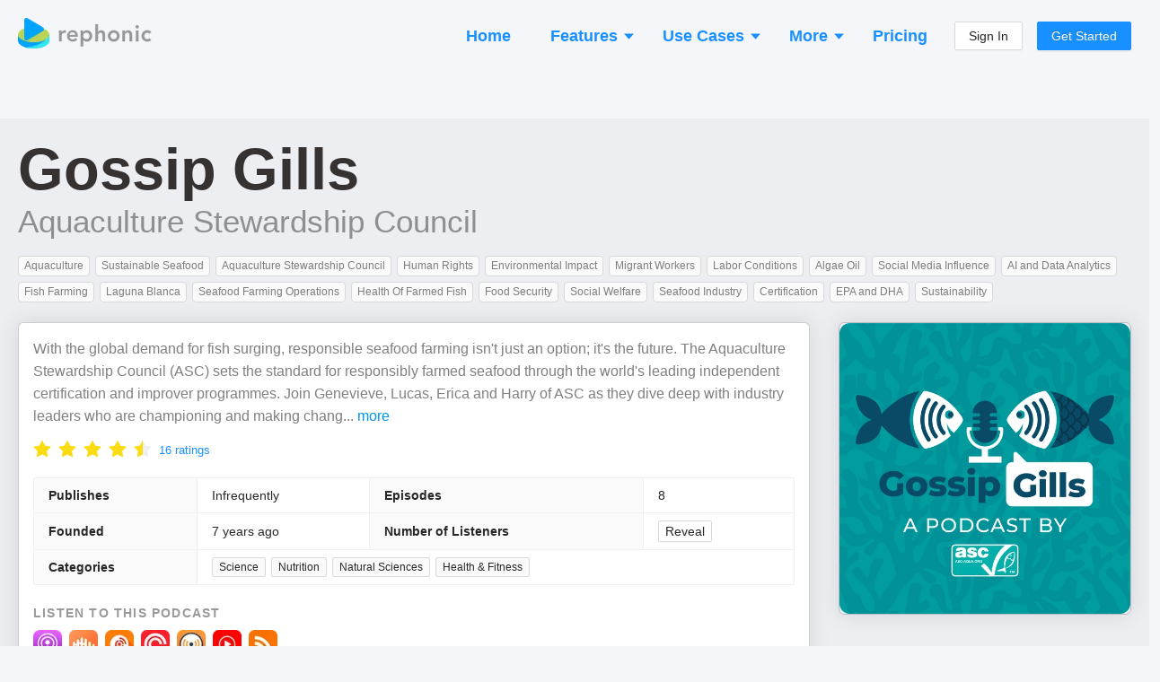

--- FILE ---
content_type: text/html; charset=utf-8
request_url: https://rephonic.com/podcasts/aqua-culture
body_size: 28639
content:
<!DOCTYPE html><html lang="en"><head><link href="/favicon.png" rel="shortcut icon" type="image/png"/><link rel="search" type="application/opensearchdescription+xml" title="Rephonic" href="/opensearch.xml"/><link rel="preconnect" href="https://fonts.gstatic.com" crossorigin /><meta charSet="utf-8"/><meta name="viewport" content="width=device-width, initial-scale=1"/><title>Listener Numbers, Contacts, Similar Podcasts - Gossip Gills</title><link rel="canonical" href="https://rephonic.com/podcasts/aqua-culture"/><link rel="preload" as="image" href="https://img.rephonic.com/artwork/aqua-culture.jpg?width=600&amp;height=600&amp;quality=95"/><meta name="description" content="See the number of listeners, audience demographics, contact info, reviews and recent guests to decide if it&#x27;s worth pitching Gossip Gills."/><script type="application/ld+json">{"@context":"https://schema.org/","@type":"PodcastSeries","name":"Gossip Gills","headline":"Gossip Gills","image":"https://img.rephonic.com/artwork/aqua-culture.jpg?width=600&amp;amp;height=600&amp;amp;quality=95","url":"/podcasts/aqua-culture","accessMode":"auditory","author":"Aquaculture Stewardship Council","creator":"Aquaculture Stewardship Council","publisher":"Aquaculture Stewardship Council","description":"With the global demand for fish surging, responsible seafood farming isn&amp;#039;t just an option; it&amp;#039;s the future. The Aquaculture Stewardship Council (ASC) sets the standard for responsibly farmed seafood through the world&amp;#039;s leading independent certification and improver programmes. Join Genevieve, Lucas, Erica and Harry of ASC as they dive deep with industry leaders who are championing and making change to shape the future of farmed seafood. From tackling environmental challenges and addressing human rights issues to reshaping public perception, we&amp;#039;re cutting through the noise and covering topics that accelerate progress toward more sustainable seafood for everyone. If you care about the future of food, the truth behind seafood farming, and the choices that lead to meaningful change—this is the podcast for you. Tune in monthly to Gossip Gills.","identifier":"https://rss.libsyn.com/shows/132519/destinations/810310.xml","webFeed":"https://rss.libsyn.com/shows/132519/destinations/810310.xml","sameAs":"http://www.asc-aqua.org","inLanguage":"en","about":"Science","genre":"Science","aggregateRating":{"@type":"AggregateRating","ratingValue":4.8,"bestRating":"5","worstRating":"0","ratingCount":16},"datePublished":"2025-12-17T23:01:00.000Z"}</script><meta property="og:type" content="website"/><meta property="og:url" content="https://rephonic.com/podcasts/aqua-culture"/><meta property="og:site_name" content="Rephonic"/><meta property="og:title" content="Listener Numbers, Contacts, Similar Podcasts - Gossip Gills"/><meta property="og:description" content="See the number of listeners, audience demographics, contact info, reviews and recent guests to decide if it&#x27;s worth pitching Gossip Gills."/><meta property="og:image" content="https://img.rephonic.com/artwork/aqua-culture.jpg?width=600&amp;height=600&amp;quality=95"/><meta property="twitter:title" content="Listener Numbers, Contacts, Similar Podcasts - Gossip Gills"/><meta property="twitter:description" content="See the number of listeners, audience demographics, contact info, reviews and recent guests to decide if it&#x27;s worth pitching Gossip Gills."/><meta property="twitter:image" content="https://img.rephonic.com/artwork/aqua-culture.jpg?width=600&amp;height=600&amp;quality=95"/><meta name="next-head-count" content="16"/><link rel="preload" href="/_next/static/css/7b7405757848f2e6.css" as="style"/><link rel="stylesheet" href="/_next/static/css/7b7405757848f2e6.css" data-n-g=""/><noscript data-n-css=""></noscript><script defer="" nomodule="" src="/_next/static/chunks/polyfills-5cd94c89d3acac5f.js"></script><script src="/_next/static/chunks/webpack-aaa94c2d49da9d46.js" defer=""></script><script src="/_next/static/chunks/framework-568b840ecff66744.js" defer=""></script><script src="/_next/static/chunks/main-d4c5792892173b1a.js" defer=""></script><script src="/_next/static/chunks/pages/_app-3ba0e3e148882a5d.js" defer=""></script><script src="/_next/static/chunks/1218-508df97db00ea437.js" defer=""></script><script src="/_next/static/chunks/5485-a7a5443d4949e5a3.js" defer=""></script><script src="/_next/static/chunks/43-443595c51d12d385.js" defer=""></script><script src="/_next/static/chunks/pages/podcasts/%5BpodcastId%5D-f6cec58a05d8ebb8.js" defer=""></script><script src="/_next/static/Em8NQjwjXQgS75yaExwJ5/_buildManifest.js" defer=""></script><script src="/_next/static/Em8NQjwjXQgS75yaExwJ5/_ssgManifest.js" defer=""></script><script src="/_next/static/Em8NQjwjXQgS75yaExwJ5/_middlewareManifest.js" defer=""></script><style id="__jsx-2777623035">#nprogress{pointer-events:none;}#nprogress .bar{background:#29D;position:fixed;z-index:9999;top:0;left:0;width:100%;height:3px;}#nprogress .peg{display:block;position:absolute;right:0px;width:100px;height:100%;box-shadow:0 0 10px #29D,0 0 5px #29D;opacity:1;-webkit-transform:rotate(3deg) translate(0px,-4px);-ms-transform:rotate(3deg) translate(0px,-4px);-webkit-transform:rotate(3deg) translate(0px,-4px);-ms-transform:rotate(3deg) translate(0px,-4px);transform:rotate(3deg) translate(0px,-4px);}#nprogress .spinner{display:block;position:fixed;z-index:1031;top:15px;right:15px;}#nprogress .spinner-icon{width:18px;height:18px;box-sizing:border-box;border:solid 2px transparent;border-top-color:#29D;border-left-color:#29D;border-radius:50%;-webkit-animation:nprogresss-spinner 400ms linear infinite;-webkit-animation:nprogress-spinner 400ms linear infinite;animation:nprogress-spinner 400ms linear infinite;}.nprogress-custom-parent{overflow:hidden;position:relative;}.nprogress-custom-parent #nprogress .spinner,.nprogress-custom-parent #nprogress .bar{position:absolute;}@-webkit-keyframes nprogress-spinner{0%{-webkit-transform:rotate(0deg);}100%{-webkit-transform:rotate(360deg);}}@-webkit-keyframes nprogress-spinner{0%{-webkit-transform:rotate(0deg);-ms-transform:rotate(0deg);transform:rotate(0deg);}100%{-webkit-transform:rotate(360deg);-ms-transform:rotate(360deg);transform:rotate(360deg);}}@keyframes nprogress-spinner{0%{-webkit-transform:rotate(0deg);-ms-transform:rotate(0deg);transform:rotate(0deg);}100%{-webkit-transform:rotate(360deg);-ms-transform:rotate(360deg);transform:rotate(360deg);}}</style><style data-styled="" data-styled-version="5.3.3">.hDTkYQ{display:-webkit-box;display:-webkit-flex;display:-ms-flexbox;display:flex;-webkit-flex-direction:column;-ms-flex-direction:column;flex-direction:column;-webkit-align-items:stretch;-webkit-box-align:stretch;-ms-flex-align:stretch;align-items:stretch;}/*!sc*/
@media (min-width:960px){.hDTkYQ{max-width:1280px;width:100%;margin:0 auto;}}/*!sc*/
data-styled.g64[id="common__MaxWidthContainer-sc-sr8ojx-5"]{content:"hDTkYQ,"}/*!sc*/
.bGVHxq{padding:8px 24px;font-size:20px;line-height:34px;font-weight:600;border-radius:40px;color:#fff;background:#1890ff;border-color:#1890ff;text-shadow:0 -1px 0 rgba(0,0,0,0.12);box-shadow:0 2px 0 rgba(0,0,0,0.045);outline:0;position:relative;display:inline-block;white-space:nowrap;text-align:center;cursor:pointer;-webkit-user-select:none;-moz-user-select:none;-ms-user-select:none;user-select:none;border:1px solid #d9d9d9;color:#fff;}/*!sc*/
.bGVHxq:hover{background:#40a9ff;border-color:#40a9ff;}/*!sc*/
@media (min-width:960px){.bGVHxq{padding:10px 30px;font-size:22px;line-height:40px;}}/*!sc*/
data-styled.g65[id="common__CallToAction-sc-sr8ojx-6"]{content:"bGVHxq,"}/*!sc*/
.blsWrk{color:#0095ef;cursor:pointer;}/*!sc*/
.blsWrk:hover{color:#3c83ae;}/*!sc*/
data-styled.g67[id="common__BlueLink-sc-sr8ojx-8"]{content:"blsWrk,"}/*!sc*/
.itpcdY p:last-child{margin-bottom:0;}/*!sc*/
data-styled.g69[id="Truncated__Container-sc-1ff51ni-0"]{content:"itpcdY,"}/*!sc*/
.beYwJw{display:-webkit-box;display:-webkit-flex;display:-ms-flexbox;display:flex;-webkit-flex-direction:row;-ms-flex-direction:row;flex-direction:row;-webkit-flex-wrap:wrap;-ms-flex-wrap:wrap;flex-wrap:wrap;gap:8px;}/*!sc*/
data-styled.g81[id="EpisodeButtons__Buttons-sc-1ksjwf8-0"]{content:"beYwJw,"}/*!sc*/
.kQvkZT{color:#999999;}/*!sc*/
.kQvkZT b{font-weight:600;}/*!sc*/
data-styled.g82[id="Blurb-sc-1enfswu-0"]{content:"kQvkZT,"}/*!sc*/
.dFpBQH{display:inline-block;margin:3px;font-weight:500;font-size:12px;line-height:13px;padding:4px 6px;border-radius:4px;word-break:break-word;overflow-wrap:break-word;color:rgba(0,0,0,0.5);background:#fafafa;border:1px solid #d9d9d9;}/*!sc*/
.dFpBQH strong{font-weight:700;color:rgba(0,0,0,0.65);}/*!sc*/
.jOiMLT{display:inline-block;margin:3px;font-weight:500;font-size:12px;line-height:13px;padding:4px 6px;border-radius:4px;word-break:break-word;overflow-wrap:break-word;color:#1fb588;background:#f2fff9;border:1px solid #b8e6d7;}/*!sc*/
.jOiMLT strong{font-weight:700;color:rgba(0,0,0,0.65);}/*!sc*/
data-styled.g83[id="Tag__Container-sc-6svdb5-0"]{content:"dFpBQH,jOiMLT,"}/*!sc*/
.iljaWp{margin:-3px;margin-top:5px;display:-webkit-box;display:-webkit-flex;display:-ms-flexbox;display:flex;-webkit-flex-wrap:wrap;-ms-flex-wrap:wrap;flex-wrap:wrap;}/*!sc*/
data-styled.g86[id="ItemList__Tags-sc-16vng35-0"]{content:"iljaWp,"}/*!sc*/
.fwFxhJ{gap:4px;display:-webkit-box;display:-webkit-flex;display:-ms-flexbox;display:flex;-webkit-flex-direction:column;-ms-flex-direction:column;flex-direction:column;margin-top:10px;}/*!sc*/
data-styled.g87[id="ItemList__More-sc-16vng35-1"]{content:"fwFxhJ,"}/*!sc*/
.bUYPny{font-weight:600;}/*!sc*/
data-styled.g89[id="ItemList__ExtraInfoLabel-sc-16vng35-3"]{content:"bUYPny,"}/*!sc*/
.jqrsYZ{display:grid;margin:0 -6px;border:none;border-radius:0;grid-template-columns:repeat(auto-fill,minmax(250px,1fr));grid-gap:12px;padding:6px;}/*!sc*/
data-styled.g91[id="ItemList__Container-sc-16vng35-5"]{content:"jqrsYZ,"}/*!sc*/
.bDDWhr{width:100%;border-bottom:1px solid #ddd;padding:14px 12px;display:-webkit-box;display:-webkit-flex;display:-ms-flexbox;display:flex;-webkit-flex-direction:column;-ms-flex-direction:column;flex-direction:column;height:100%;border:1px solid rgba(0,0,0,0.2);border-radius:6px;box-shadow:0 0 24px rgba(0,0,0,0.08);background:#fff;}/*!sc*/
.bDDWhr:last-child{border-bottom:1px solid rgba(0,0,0,0.2);}/*!sc*/
data-styled.g92[id="ItemList__ItemContainer-sc-16vng35-6"]{content:"bDDWhr,"}/*!sc*/
.dYvwsa{font-size:20px;font-weight:500;margin-top:-2px;margin-bottom:4px;}/*!sc*/
data-styled.g93[id="ItemList__NameHeading-sc-16vng35-7"]{content:"dYvwsa,"}/*!sc*/
.kauCV{margin-top:4px;}/*!sc*/
data-styled.g94[id="ItemList__Description-sc-16vng35-8"]{content:"kauCV,"}/*!sc*/
.eRkWJP{display:-webkit-box;display:-webkit-flex;display:-ms-flexbox;display:flex;-webkit-flex-direction:row;-ms-flex-direction:row;flex-direction:row;-webkit-align-items:center;-webkit-box-align:center;-ms-flex-align:center;align-items:center;color:rgba(0,0,0,0.85);}/*!sc*/
data-styled.g101[id="AppLabel__Container-sc-1ss8d62-0"]{content:"eRkWJP,"}/*!sc*/
.kvzBLw{display:-webkit-box;display:-webkit-flex;display:-ms-flexbox;display:flex;-webkit-flex-direction:row;-ms-flex-direction:row;flex-direction:row;-webkit-align-items:center;-webkit-box-align:center;-ms-flex-align:center;align-items:center;}/*!sc*/
data-styled.g102[id="AppLabel__IconContainer-sc-1ss8d62-1"]{content:"kvzBLw,"}/*!sc*/
.jVHYmp{display:-webkit-box;display:-webkit-flex;display:-ms-flexbox;display:flex;-webkit-flex-direction:column;-ms-flex-direction:column;flex-direction:column;gap:10px;}/*!sc*/
data-styled.g107[id="QuoteList__Container-sc-19y9h6q-0"]{content:"jVHYmp,"}/*!sc*/
.ePjPNd{background:#fafafa;border:1px solid #f0f0f0;border-radius:4px;padding:8px;}/*!sc*/
data-styled.g108[id="QuoteList__QuoteItem-sc-19y9h6q-1"]{content:"ePjPNd,"}/*!sc*/
.daYAZp{line-height:1.3;}/*!sc*/
data-styled.g112[id="QuoteList__Text-sc-19y9h6q-5"]{content:"daYAZp,"}/*!sc*/
.bmDdzO{margin-bottom:5px;font-weight:600;line-height:1.3;font-size:16px;font-weight:500;margin-bottom:8px;margin-top:6px;color:rgba(0,0,0,0.85);}/*!sc*/
data-styled.g113[id="QuoteList__Heading-sc-19y9h6q-6"]{content:"bmDdzO,"}/*!sc*/
.dpNtnl{color:#1890ff;cursor:pointer;-webkit-text-decoration:none;text-decoration:none;}/*!sc*/
.dpNtnl:hover{opacity:0.7;}/*!sc*/
data-styled.g114[id="QuoteList__EpisodeTitle-sc-19y9h6q-7"]{content:"dpNtnl,"}/*!sc*/
.jTReIo{margin:-3px;}/*!sc*/
.jTReIo strong{font-weight:600;}/*!sc*/
data-styled.g117[id="TopicsList__Container-sc-1nqyexc-0"]{content:"jTReIo,"}/*!sc*/
.gqaKwX{margin-top:10px;}/*!sc*/
data-styled.g119[id="EpisodeMetadata__Section-sc-1hwjubr-0"]{content:"gqaKwX,"}/*!sc*/
.dvjlzl{color:rgba(0,0,0,0.4);font-size:13px;line-height:13px;font-weight:500;}/*!sc*/
data-styled.g120[id="EpisodeMetadata__Info-sc-1hwjubr-1"]{content:"dvjlzl,"}/*!sc*/
.kUttW{color:rgba(0,0,0,0.65);margin-bottom:12px;overflow-wrap:break-word;}/*!sc*/
data-styled.g121[id="EpisodeNotes__Notes-sc-eybe3l-0"]{content:"kUttW,"}/*!sc*/
.kJczNy{cursor:pointer;}/*!sc*/
.kJczNy:hover{opacity:0.65;}/*!sc*/
data-styled.g122[id="EpisodeTitle__LinkContainer-sc-1i1xp2e-0"]{content:"kJczNy,"}/*!sc*/
.hUyZsI{font-size:20px;line-height:30px;margin-bottom:8px;}/*!sc*/
.hUyZsI b{font-weight:800;}/*!sc*/
data-styled.g123[id="EpisodeTitle__Title-sc-1i1xp2e-1"]{content:"hUyZsI,"}/*!sc*/
.fdtvuK{color:#000 !important;word-break:break-word;}/*!sc*/
data-styled.g124[id="EpisodeTitle__Text-sc-1i1xp2e-2"]{content:"fdtvuK,"}/*!sc*/
.uLsWp{background:#eceef4;display:-webkit-box;display:-webkit-flex;display:-ms-flexbox;display:flex;-webkit-flex-direction:column;-ms-flex-direction:column;flex-direction:column;padding:20px;font-size:13px;}/*!sc*/
@media (min-width:960px){.uLsWp{padding:40px 20px;padding-bottom:50px;-webkit-align-items:center;-webkit-box-align:center;-ms-flex-align:center;align-items:center;}}/*!sc*/
data-styled.g148[id="Footer__Container-sc-1hceu17-0"]{content:"uLsWp,"}/*!sc*/
.jyqGHM{display:-webkit-box;display:-webkit-flex;display:-ms-flexbox;display:flex;-webkit-flex-direction:column;-ms-flex-direction:column;flex-direction:column;margin:-12px;}/*!sc*/
@media (min-width:960px){.jyqGHM{margin:-30px;-webkit-flex-direction:row;-ms-flex-direction:row;flex-direction:row;}}/*!sc*/
data-styled.g149[id="Footer__Sections-sc-1hceu17-1"]{content:"jyqGHM,"}/*!sc*/
.SUlQJ{display:-webkit-box;display:-webkit-flex;display:-ms-flexbox;display:flex;-webkit-flex-direction:column;-ms-flex-direction:column;flex-direction:column;margin:12px;}/*!sc*/
.SUlQJ > a{margin-bottom:4px;color:#979797;}/*!sc*/
@media (min-width:960px){.SUlQJ{margin:30px;}}/*!sc*/
data-styled.g150[id="Footer__Section-sc-1hceu17-2"]{content:"SUlQJ,"}/*!sc*/
.kYmJng{font-weight:bold;color:rgba(0,0,0,0.5);margin-bottom:14px;text-transform:uppercase;font-size:13px;}/*!sc*/
data-styled.g151[id="Footer__Title-sc-1hceu17-3"]{content:"kYmJng,"}/*!sc*/
.iYtMjp{color:rgba(0,0,0,0.25);margin-top:20px;}/*!sc*/
@media (min-width:960px){.iYtMjp{max-width:160px;margin-top:6px;}}/*!sc*/
data-styled.g152[id="Footer__Credit-sc-1hceu17-4"]{content:"iYtMjp,"}/*!sc*/
.kHBNrs{padding:0 12px;padding-top:16px;margin-bottom:16px;display:-webkit-box;display:-webkit-flex;display:-ms-flexbox;display:flex;-webkit-flex-direction:row;-ms-flex-direction:row;flex-direction:row;-webkit-align-items:center;-webkit-box-align:center;-ms-flex-align:center;align-items:center;-webkit-box-pack:justify;-webkit-justify-content:space-between;-ms-flex-pack:justify;justify-content:space-between;}/*!sc*/
@media (min-width:960px){.kHBNrs{padding:0;}}/*!sc*/
data-styled.g175[id="Header__Container-sc-rfspc4-0"]{content:"kHBNrs,"}/*!sc*/
.ketJTF:hover{opacity:0.6;}/*!sc*/
data-styled.g176[id="Header__LogoContainer-sc-rfspc4-1"]{content:"ketJTF,"}/*!sc*/
.enCXcD{display:-webkit-box;display:-webkit-flex;display:-ms-flexbox;display:flex;-webkit-flex-direction:column;-ms-flex-direction:column;flex-direction:column;-webkit-align-items:stretch;-webkit-box-align:stretch;-ms-flex-align:stretch;align-items:stretch;background:#f5f6f9;min-height:100vh;}/*!sc*/
data-styled.g178[id="SiteWrapper__Container-sc-1yhtphq-0"]{content:"enCXcD,"}/*!sc*/
.bcyrbg{display:-webkit-box;display:-webkit-flex;display:-ms-flexbox;display:flex;-webkit-flex-direction:column;-ms-flex-direction:column;flex-direction:column;-webkit-align-items:stretch;-webkit-box-align:stretch;-ms-flex-align:stretch;align-items:stretch;-webkit-flex:1 0 auto;-ms-flex:1 0 auto;flex:1 0 auto;}/*!sc*/
@media (min-width:960px){.bcyrbg{padding:20px;min-height:100vh;}}/*!sc*/
data-styled.g179[id="SiteWrapper__ContentContainer-sc-1yhtphq-1"]{content:"bcyrbg,"}/*!sc*/
.eYqifP{-webkit-flex-shrink:0;-ms-flex-negative:0;flex-shrink:0;padding-top:50px;}/*!sc*/
@media (min-width:960px){.eYqifP{padding-top:100px;}}/*!sc*/
data-styled.g180[id="SiteWrapper__FooterContainer-sc-1yhtphq-2"]{content:"eYqifP,"}/*!sc*/
body{background:#f5f6f9 !important;font-family:-apple-system,BlinkMacSystemFont,Segoe UI,Helvetica Neue,Roboto,Arial,Noto Sans,sans-serif,Apple Color Emoji,Segoe UI Emoji,Segoe UI Symbol,Noto Color Emoji !important;}/*!sc*/
body,html,#root{height:100%;}/*!sc*/
.ant-descriptions-item-label{font-weight:600;}/*!sc*/
.site-form-item-icon{color:rgba(0,0,0,0.25);}/*!sc*/
.ant-drawer-close{padding-left:3px;}/*!sc*/
.ant-card-bordered{border:1px solid #d8d8d8;border-radius:3px;}/*!sc*/
.ant-divider-horizontal.ant-divider-with-text{border-top-color:rgba(0,0,0,0.1);}/*!sc*/
.rankings-table-platform-column{background:#fafafa;}/*!sc*/
.trends-listeners{border-radius:4px;font-weight:600;white-space:nowrap;line-height:13px;font-size:13px;padding:2px 5px;}/*!sc*/
.trends-listeners-green{color:#52c41a;background:#f6ffed;border:1px solid #b7eb8f;}/*!sc*/
.trends-listeners-turquoise{color:#24CC9C;background:#EAFFF9;border:1px solid #A3DACA;}/*!sc*/
.trends-listeners-orange{color:#FA8C15;background:#FFF7E6;border:1px solid #FFD591;}/*!sc*/
data-styled.g181[id="sc-global-bAXiOG1"]{content:"sc-global-bAXiOG1,"}/*!sc*/
.uIfli{display:-webkit-box;display:-webkit-flex;display:-ms-flexbox;display:flex;-webkit-flex-direction:column;-ms-flex-direction:column;flex-direction:column;-webkit-align-items:center;-webkit-box-align:center;-ms-flex-align:center;align-items:center;padding:20px;border-radius:20px;background:rgba(0,0,0,0.05);border:5px solid #1890FF;}/*!sc*/
@media (min-width:960px){.uIfli{padding:50px 30px;}}/*!sc*/
data-styled.g182[id="CallToActionSection__Container-sc-12w5246-0"]{content:"uIfli,"}/*!sc*/
.lepswS{font-weight:bold;font-size:32px;line-height:42px;color:#000000;margin-bottom:30px;text-align:center;}/*!sc*/
@media (min-width:960px){.lepswS{font-size:52px;line-height:62px;margin-bottom:6px;}}/*!sc*/
data-styled.g183[id="CallToActionSection__Headline-sc-12w5246-1"]{content:"lepswS,"}/*!sc*/
.ggdhAc{margin-bottom:35px;font-size:20px;line-height:30px;color:rgba(0,0,0,0.5);text-align:center;max-width:900px;}/*!sc*/
data-styled.g184[id="CallToActionSection__Blurb-sc-12w5246-2"]{content:"ggdhAc,"}/*!sc*/
.eaLkJC{display:-webkit-box;display:-webkit-flex;display:-ms-flexbox;display:flex;-webkit-flex-direction:column;-ms-flex-direction:column;flex-direction:column;-webkit-align-items:center;-webkit-box-align:center;-ms-flex-align:center;align-items:center;}/*!sc*/
data-styled.g185[id="CallToActionSection__ButtonContainer-sc-12w5246-3"]{content:"eaLkJC,"}/*!sc*/
.bbJOcx{font-size:14px;opacity:0.5;}/*!sc*/
data-styled.g186[id="CallToActionSection__ButtonBlurb-sc-12w5246-4"]{content:"bbJOcx,"}/*!sc*/
.jXhQZg{margin-top:50px;}/*!sc*/
@media (min-width:960px){.jXhQZg{margin-top:100px;}}/*!sc*/
data-styled.g187[id="Spaced-sc-o4gp1m-0"]{content:"jXhQZg,"}/*!sc*/
.hdcuTG{display:-webkit-box;display:-webkit-flex;display:-ms-flexbox;display:flex;-webkit-flex-direction:column;-ms-flex-direction:column;flex-direction:column;-webkit-align-items:stretch;-webkit-box-align:stretch;-ms-flex-align:stretch;align-items:stretch;margin:-4px;}/*!sc*/
@media (min-width:960px){.hdcuTG{-webkit-flex-direction:row;-ms-flex-direction:row;flex-direction:row;-webkit-flex-wrap:wrap;-ms-flex-wrap:wrap;flex-wrap:wrap;margin:-4px;}}/*!sc*/
data-styled.g190[id="PodcastItems__Items-sc-1gmlbms-0"]{content:"hdcuTG,"}/*!sc*/
.Wwvne{border:1px solid rgba(0,0,0,0.1);background:rgba(0,0,0,0.02);border-radius:6px;padding:10px;padding-bottom:4px;display:-webkit-box;display:-webkit-flex;display:-ms-flexbox;display:flex;-webkit-flex-direction:row;-ms-flex-direction:row;flex-direction:row;margin:4px;}/*!sc*/
@media (min-width:960px){.Wwvne{width:100%;max-width:300px;margin:4px;}}/*!sc*/
data-styled.g191[id="PodcastItems__ItemContainer-sc-1gmlbms-1"]{content:"Wwvne,"}/*!sc*/
.gXZRNJ{display:-webkit-box;display:-webkit-flex;display:-ms-flexbox;display:flex;-webkit-flex-direction:column;-ms-flex-direction:column;flex-direction:column;-webkit-align-items:flex-start;-webkit-box-align:flex-start;-ms-flex-align:flex-start;align-items:flex-start;position:relative;top:-3px;-webkit-flex:1;-ms-flex:1;flex:1;min-width:0;padding-left:10px;}/*!sc*/
data-styled.g192[id="PodcastItems__NameAndPublisher-sc-1gmlbms-2"]{content:"gXZRNJ,"}/*!sc*/
.bxUlQi{font-size:18px;font-weight:500;line-height:1.35;overflow:hidden;white-space:nowrap;text-overflow:ellipsis;max-width:100%;}/*!sc*/
data-styled.g193[id="PodcastItems__Name-sc-1gmlbms-3"]{content:"bxUlQi,"}/*!sc*/
.hUkQWX{white-space:nowrap;overflow:hidden;text-overflow:ellipsis;max-width:100%;font-size:14px;color:rgba(0,0,0,0.4);}/*!sc*/
data-styled.g194[id="PodcastItems__Publisher-sc-1gmlbms-4"]{content:"hUkQWX,"}/*!sc*/
.CRPRn{border:1px solid rgba(0,0,0,0.15);border-radius:3px;width:40px;height:40px;}/*!sc*/
data-styled.g195[id="PodcastItems__StyledImg-sc-1gmlbms-5"]{content:"CRPRn,"}/*!sc*/
.ktUCiK{opacity:0.3;margin-left:4px;margin-right:4px;font-weight:500;}/*!sc*/
data-styled.g196[id="RankingsTable__Divider-sc-cx5shr-0"]{content:"ktUCiK,"}/*!sc*/
.kvjgOw{font-weight:500;margin-left:5px;}/*!sc*/
data-styled.g197[id="RankingsTable__Country-sc-cx5shr-1"]{content:"kvjgOw,"}/*!sc*/
.kWLrah{opacity:0.75;}/*!sc*/
data-styled.g198[id="RankingsTable__Category-sc-cx5shr-2"]{content:"kWLrah,"}/*!sc*/
.hPkdZc{display:-webkit-box;display:-webkit-flex;display:-ms-flexbox;display:flex;-webkit-flex-wrap:wrap;-ms-flex-wrap:wrap;flex-wrap:wrap;-webkit-align-items:center;-webkit-box-align:center;-ms-flex-align:center;align-items:center;word-break:break-word;overflow-wrap:break-word;max-width:100%;}/*!sc*/
.hPkdZc > *{margin-bottom:2px;}/*!sc*/
data-styled.g199[id="RankingsTable__CategoryContainer-sc-cx5shr-3"]{content:"hPkdZc,"}/*!sc*/
.lfdLYk{display:-webkit-box;display:-webkit-flex;display:-ms-flexbox;display:flex;-webkit-flex-direction:row;-ms-flex-direction:row;flex-direction:row;-webkit-flex-wrap:wrap;-ms-flex-wrap:wrap;flex-wrap:wrap;margin:-4px;}/*!sc*/
data-styled.g200[id="AppLinks__Container-sc-134w2zn-0"]{content:"lfdLYk,"}/*!sc*/
.exVEys{margin:4px;}/*!sc*/
.exVEys:hover{opacity:0.65;}/*!sc*/
data-styled.g201[id="AppLinks__AppLink-sc-134w2zn-1"]{content:"exVEys,"}/*!sc*/
.dcOKls{display:-webkit-box;display:-webkit-flex;display:-ms-flexbox;display:flex;-webkit-flex-direction:column;-ms-flex-direction:column;flex-direction:column;-webkit-align-items:stretch;-webkit-box-align:stretch;-ms-flex-align:stretch;align-items:stretch;background:#fff;padding:16px;border:1px solid rgba(0,0,0,0.2);box-shadow:0 0 24px rgba(0,0,0,0.1);border-radius:6px;}/*!sc*/
data-styled.g207[id="styles__Content-sc-ig2t1c-0"]{content:"dcOKls,"}/*!sc*/
.ddVoNC{margin-bottom:18px;}/*!sc*/
data-styled.g208[id="EpisodeSection__EpisodeBox-sc-j6vltg-0"]{content:"ddVoNC,"}/*!sc*/
.eWyypR{width:100%;margin:0 auto;}/*!sc*/
data-styled.g209[id="Questions__Container-sc-v35hjq-0"]{content:"eWyypR,"}/*!sc*/
.bQdVCD{display:-webkit-box;display:-webkit-flex;display:-ms-flexbox;display:flex;-webkit-flex-direction:column;-ms-flex-direction:column;flex-direction:column;}/*!sc*/
@media (min-width:960px){.bQdVCD{-webkit-flex-direction:row;-ms-flex-direction:row;flex-direction:row;-webkit-flex-wrap:wrap;-ms-flex-wrap:wrap;flex-wrap:wrap;margin:-16px;}}/*!sc*/
data-styled.g210[id="Questions__Items-sc-v35hjq-1"]{content:"bQdVCD,"}/*!sc*/
.crjEEl{font-size:24px;line-height:30px;}/*!sc*/
data-styled.g211[id="Questions__Title-sc-v35hjq-2"]{content:"crjEEl,"}/*!sc*/
.iPqrkY{color:rgba(0,0,0,0.5);font-size:14px;padding:12px;}/*!sc*/
.iPqrkY p:last-child{margin:0;}/*!sc*/
@media (min-width:960px){.iPqrkY{width:50%;font-size:15px;padding:16px;}}/*!sc*/
data-styled.g212[id="Questions__Item-sc-v35hjq-3"]{content:"iPqrkY,"}/*!sc*/
.kELrAA{margin:0;margin-bottom:20px;margin-top:-2px;color:rgba(0,0,0,0.75);font-weight:600;font-size:26px;line-height:26px;}/*!sc*/
@media (min-width:960px){.kELrAA{font-size:36px;line-height:36px;margin-bottom:30px;}}/*!sc*/
data-styled.g213[id="SectionHeading-sc-1ky6vq1-0"]{content:"kELrAA,"}/*!sc*/
.brlIRI{margin-right:10px;color:rgba(0,0,0,0.35);font-size:0.8em;display:-webkit-inline-box;display:-webkit-inline-flex;display:-ms-inline-flexbox;display:inline-flex;-webkit-align-items:center;-webkit-box-align:center;-ms-flex-align:center;align-items:center;vertical-align:middle;position:relative;top:-2px;}/*!sc*/
@media (min-width:960px){.brlIRI{top:-3px;}}/*!sc*/
data-styled.g214[id="SectionHeading__IconWrapper-sc-1ky6vq1-1"]{content:"brlIRI,"}/*!sc*/
.irAnWC{padding-left:12px;padding-right:12px;}/*!sc*/
@media (min-width:960px){.irAnWC{padding:0;margin-bottom:35px;}}/*!sc*/
data-styled.g215[id="FAQSection__HeadingContainer-sc-55uedx-0"]{content:"irAnWC,"}/*!sc*/
.kDDuOh{margin-bottom:12px;padding:6px 8px;border-radius:4px;background:rgba(0,0,0,0.05);box-shadow:1px 2px 2px rgba(0,0,0,0.1);}/*!sc*/
data-styled.g216[id="ReviewList__Bubble-sc-a80dll-0"]{content:"kDDuOh,"}/*!sc*/
.glVBMu{color:rgba(0,0,0,0.65);overflow-wrap:break-word;}/*!sc*/
data-styled.g217[id="ReviewList__ReviewText-sc-a80dll-1"]{content:"glVBMu,"}/*!sc*/
.eumPAx{font-weight:bold;margin-bottom:8px;color:rgba(0,0,0,0.65);overflow-wrap:break-word;}/*!sc*/
data-styled.g218[id="ReviewList__Title-sc-a80dll-2"]{content:"eumPAx,"}/*!sc*/
.cvgeMW{display:-webkit-box;display:-webkit-flex;display:-ms-flexbox;display:flex;-webkit-flex-direction:row;-ms-flex-direction:row;flex-direction:row;-webkit-flex-wrap:wrap;-ms-flex-wrap:wrap;flex-wrap:wrap;-webkit-align-items:center;-webkit-box-align:center;-ms-flex-align:center;align-items:center;color:rgba(0,0,0,0.45);font-size:0.92em;}/*!sc*/
.cvgeMW > *{margin-right:16px;}/*!sc*/
.cvgeMW > *:last-child{margin-right:0;}/*!sc*/
data-styled.g219[id="ReviewList__ReviewFooter-sc-a80dll-3"]{content:"cvgeMW,"}/*!sc*/
.eZaPvM{margin-left:8px;}/*!sc*/
data-styled.g220[id="ReviewList__CountryName-sc-a80dll-4"]{content:"eZaPvM,"}/*!sc*/
.ermaBh{color:rgba(0,0,0,0.25);}/*!sc*/
data-styled.g221[id="ReviewList__Created-sc-a80dll-5"]{content:"ermaBh,"}/*!sc*/
.hCCnMq{display:-webkit-box;display:-webkit-flex;display:-ms-flexbox;display:flex;-webkit-flex-direction:column;-ms-flex-direction:column;flex-direction:column;border:1px dashed rgba(0,0,0,0.18);border-radius:4px;padding:3px 6px;margin-bottom:10px;}/*!sc*/
@media (min-width:960px){.hCCnMq{-webkit-flex-direction:row;-ms-flex-direction:row;flex-direction:row;-webkit-align-items:center;-webkit-box-align:center;-ms-flex-align:center;align-items:center;}}/*!sc*/
data-styled.g224[id="ReviewSection__Rating-sc-12l2r6c-0"]{content:"hCCnMq,"}/*!sc*/
.bsnbUY{margin-top:-8px;margin-bottom:-4px;margin-right:8px;}/*!sc*/
data-styled.g225[id="ReviewSection__RateContainer-sc-12l2r6c-1"]{content:"bsnbUY,"}/*!sc*/
.yGTxR{opacity:0.5;margin-top:4px;}/*!sc*/
@media (min-width:960px){.yGTxR{margin-top:0;}}/*!sc*/
data-styled.g226[id="ReviewSection__RatingLabel-sc-12l2r6c-2"]{content:"yGTxR,"}/*!sc*/
.fWGDTt{margin:-5px;margin-top:8px;display:-webkit-flex:flex-direction:row;display:flex:flex-direction:row;-webkit-flex-wrap:wrap;-ms-flex-wrap:wrap;flex-wrap:wrap;}/*!sc*/
.fWGDTt > *{margin:5px;}/*!sc*/
data-styled.g227[id="ReviewSection__ButtonsContainer-sc-12l2r6c-3"]{content:"fWGDTt,"}/*!sc*/
.iUUcJT{display:-webkit-box;display:-webkit-flex;display:-ms-flexbox;display:flex;-webkit-align-items:center;-webkit-box-align:center;-ms-flex-align:center;align-items:center;margin:-8px;margin-top:16px;}/*!sc*/
@media (min-width:960px){.iUUcJT{margin-left:-8px;margin-right:-8px;margin-bottom:0;}}/*!sc*/
data-styled.g228[id="TableOfContents__Container-sc-1xauxry-0"]{content:"iUUcJT,"}/*!sc*/
.kJEUpV{display:block;border:1px solid rgba(0,0,0,0.1);background:rgba(0,0,0,0.035);border-radius:6px;padding:2px 10px;box-shadow:0 2px 0 rgb(0 0 0 / 2%);font-size:18px;font-weight:600;white-space:nowrap;margin:8px;font-size:16px;}/*!sc*/
.kJEUpV span[role='img']{position:relative;top:1px;margin-bottom:-2px;margin-right:5px;}/*!sc*/
.kJEUpV:hover{background:rgba(0,0,0,0.06);border:1px solid rgba(0,0,0,0.15);}/*!sc*/
data-styled.g229[id="TableOfContents__Clickable-sc-1xauxry-1"]{content:"kJEUpV,"}/*!sc*/
.jyDxaa{display:-webkit-box;display:-webkit-flex;display:-ms-flexbox;display:flex;-webkit-flex-direction:column;-ms-flex-direction:column;flex-direction:column;padding-top:4px;}/*!sc*/
data-styled.g230[id="Teasers__Container-sc-cf9bql-0"]{content:"jyDxaa,"}/*!sc*/
.bMTFlp{margin-bottom:14px;}/*!sc*/
.bMTFlp:last-child{margin-bottom:0;}/*!sc*/
data-styled.g231[id="Teasers__Section-sc-cf9bql-1"]{content:"bMTFlp,"}/*!sc*/
.gtIjqD{background:#f0f8fb;border:1px solid #91d5ff;border-radius:6px;padding:12px;}/*!sc*/
data-styled.g232[id="Teasers__GrayBox-sc-cf9bql-2"]{content:"gtIjqD,"}/*!sc*/
.jXItfS{font-size:18px;line-height:18px;font-weight:600;color:#000000;margin-bottom:6px;}/*!sc*/
data-styled.g233[id="Teasers__Heading-sc-cf9bql-3"]{content:"jXItfS,"}/*!sc*/
.irpnTF{display:-webkit-box;display:-webkit-flex;display:-ms-flexbox;display:flex;-webkit-align-items:center;-webkit-box-align:center;-ms-flex-align:center;align-items:center;margin-bottom:12px;font-size:17px;line-height:17px;font-weight:600;}/*!sc*/
.irpnTF:last-child{margin-bottom:0;}/*!sc*/
data-styled.g234[id="Teasers__Point-sc-cf9bql-4"]{content:"irpnTF,"}/*!sc*/
.gWwxmp{margin-left:8px;}/*!sc*/
data-styled.g235[id="Teasers__PointLabel-sc-cf9bql-5"]{content:"gWwxmp,"}/*!sc*/
.jrGnzL{color:#8a8a8a;}/*!sc*/
data-styled.g236[id="Teasers__GrayText-sc-cf9bql-6"]{content:"jrGnzL,"}/*!sc*/
.jsfKoE{margin-bottom:6px;}/*!sc*/
data-styled.g237[id="Teasers__Blurb-sc-cf9bql-7"]{content:"jsfKoE,"}/*!sc*/
.daUJXD{display:-webkit-box;display:-webkit-flex;display:-ms-flexbox;display:flex;-webkit-align-items:center;-webkit-box-align:center;-ms-flex-align:center;align-items:center;}/*!sc*/
.daUJXD img{-webkit-user-select:none;-moz-user-select:none;-ms-user-select:none;user-select:none;}/*!sc*/
data-styled.g238[id="Teasers__Row-sc-cf9bql-8"]{content:"daUJXD,"}/*!sc*/
.fgtibB{color:rgba(21,17,17,0.85);font-weight:600;font-size:38px;line-height:38px;margin:0;margin-bottom:8px;}/*!sc*/
@media (min-width:960px){.fgtibB{font-size:65px;line-height:65px;}}/*!sc*/
data-styled.g240[id="Title__Name-sc-7pgs8f-1"]{content:"fgtibB,"}/*!sc*/
.cNFwJs{font-size:20px;line-height:20px;font-weight:500;color:rgba(0,0,0,0.4);}/*!sc*/
@media (min-width:960px){.cNFwJs{font-size:35px;line-height:35px;}}/*!sc*/
data-styled.g241[id="Title__Publisher-sc-7pgs8f-2"]{content:"cNFwJs,"}/*!sc*/
.kAcOiW{color:rgba(0,0,0,0.2);margin:-3px;}/*!sc*/
data-styled.g242[id="GenreTags__Container-sc-144u7kj-0"]{content:"kAcOiW,"}/*!sc*/
.ghCOpC{border-collapse:collapse;word-break:break-word;overflow-wrap:break-word;box-sizing:border-box;display:inline-block;height:auto;padding:0 7px;font-size:12px;line-height:20px;white-space:nowrap;background:#fafafa;border:1px solid #d9d9d9;border-radius:2px;color:rgba(0,0,0,0.85);margin:3px;}/*!sc*/
data-styled.g243[id="GenreTags__Tag-sc-144u7kj-1"]{content:"ghCOpC,"}/*!sc*/
.cqCzix{display:-webkit-box;display:-webkit-flex;display:-ms-flexbox;display:flex;-webkit-flex-direction:column;-ms-flex-direction:column;flex-direction:column;}/*!sc*/
data-styled.g245[id="TopSection__Container-sc-g0dwm2-0"]{content:"cqCzix,"}/*!sc*/
.gLRiB{margin-bottom:16px;}/*!sc*/
@media (min-width:960px){.gLRiB{margin-bottom:16px;}}/*!sc*/
data-styled.g246[id="TopSection__DescriptionContainer-sc-g0dwm2-1"]{content:"gLRiB,"}/*!sc*/
.fReXgP{color:rgba(0,0,0,0.4);text-transform:uppercase;-webkit-letter-spacing:1.2px;-moz-letter-spacing:1.2px;-ms-letter-spacing:1.2px;letter-spacing:1.2px;font-size:14px;font-weight:600;margin:0;margin-bottom:8px;}/*!sc*/
data-styled.g247[id="TopSection__MiniHeading-sc-g0dwm2-2"]{content:"fReXgP,"}/*!sc*/
.emwpPq{color:rgba(0,0,0,0.5);font-size:15px;overflow-wrap:break-word;}/*!sc*/
@media (min-width:960px){.emwpPq{font-size:16px;}}/*!sc*/
data-styled.g248[id="TopSection__DescriptionText-sc-g0dwm2-3"]{content:"emwpPq,"}/*!sc*/
.lfMCxP{display:-webkit-box;display:-webkit-flex;display:-ms-flexbox;display:flex;-webkit-flex-direction:row;-ms-flex-direction:row;flex-direction:row;-webkit-align-items:center;-webkit-box-align:center;-ms-flex-align:center;align-items:center;margin-bottom:20px;}/*!sc*/
data-styled.g249[id="TopSection__RatingBar-sc-g0dwm2-4"]{content:"lfMCxP,"}/*!sc*/
.boABpP{font-size:13px;}/*!sc*/
data-styled.g250[id="TopSection__RatingsLink-sc-g0dwm2-5"]{content:"boABpP,"}/*!sc*/
.ljEBRH{margin-top:-8px;margin-bottom:-4px;margin-right:8px;}/*!sc*/
data-styled.g251[id="TopSection__RateContainer-sc-g0dwm2-6"]{content:"ljEBRH,"}/*!sc*/
.cSLFQA{margin-bottom:20px;}/*!sc*/
data-styled.g252[id="TopSection__StatsContainer-sc-g0dwm2-7"]{content:"cSLFQA,"}/*!sc*/
.clMcbU{margin-top:18px;padding-left:12px;padding-right:12px;}/*!sc*/
@media (min-width:960px){.clMcbU{margin-top:80px;padding:0;}}/*!sc*/
data-styled.g253[id="PublicPodcast__Container-sc-1usck6q-0"]{content:"clMcbU,"}/*!sc*/
@media (min-width:960px){.bZillF{background:rgba(0,0,0,0.03);border-radius:12px;padding:24px 32px;margin:-24px -32px;}}/*!sc*/
data-styled.g254[id="PublicPodcast__Hero-sc-1usck6q-1"]{content:"bZillF,"}/*!sc*/
.fYmoEM{margin-top:20px;}/*!sc*/
data-styled.g255[id="PublicPodcast__TopicsContainer-sc-1usck6q-2"]{content:"fYmoEM,"}/*!sc*/
.eOJqVC{margin-top:22px;}/*!sc*/
data-styled.g256[id="PublicPodcast__TopSectionPanelsContainer-sc-1usck6q-3"]{content:"eOJqVC,"}/*!sc*/
.JKWOV{margin-bottom:36px;display:none;}/*!sc*/
@media (min-width:960px){.JKWOV{display:block;margin-bottom:0;}}/*!sc*/
data-styled.g257[id="PublicPodcast__TableOfContentsContainer-sc-1usck6q-4"]{content:"JKWOV,"}/*!sc*/
.kPTcUA{display:-webkit-box;display:-webkit-flex;display:-ms-flexbox;display:flex;-webkit-flex-direction:column;-ms-flex-direction:column;flex-direction:column;}/*!sc*/
@media (min-width:960px){.kPTcUA{-webkit-flex-direction:row;-ms-flex-direction:row;flex-direction:row;-webkit-align-items:flex-start;-webkit-box-align:flex-start;-ms-flex-align:flex-start;align-items:flex-start;}}/*!sc*/
data-styled.g258[id="PublicPodcast__Panels-sc-1usck6q-5"]{content:"kPTcUA,"}/*!sc*/
@media (min-width:960px){.idRnLM{-webkit-flex:73;-ms-flex:73;flex:73;}}/*!sc*/
data-styled.g259[id="PublicPodcast__Left-sc-1usck6q-6"]{content:"idRnLM,"}/*!sc*/
.imzInV{margin-top:50px;}/*!sc*/
@media (min-width:960px){.imzInV{margin-top:0;-webkit-flex:27;-ms-flex:27;flex:27;padding-left:32px;}}/*!sc*/
data-styled.g260[id="PublicPodcast__Right-sc-1usck6q-7"]{content:"imzInV,"}/*!sc*/
.eYMvYF{display:none;}/*!sc*/
@media (min-width:960px){.eYMvYF{display:block;margin-bottom:-100px;}.eYMvYF img{width:100%;height:auto;}}/*!sc*/
data-styled.g261[id="PublicPodcast__CoverRight-sc-1usck6q-8"]{content:"eYMvYF,"}/*!sc*/
.fMQtSa{margin-bottom:20px;}/*!sc*/
.fMQtSa img{width:180px;height:180px;}/*!sc*/
@media (min-width:960px){.fMQtSa{display:none;}}/*!sc*/
data-styled.g262[id="PublicPodcast__CoverTop-sc-1usck6q-9"]{content:"fMQtSa,"}/*!sc*/
.LBESm img{border:1px solid rgba(0,0,0,0.2);box-shadow:0 0 24px rgba(0,0,0,0.1);border-radius:6px;}/*!sc*/
@media (min-width:960px){.LBESm img{width:100%;height:auto;}}/*!sc*/
data-styled.g263[id="PublicPodcast__Cover-sc-1usck6q-10"]{content:"LBESm,"}/*!sc*/
.gJxLSr{margin-top:48px;}/*!sc*/
data-styled.g264[id="PublicPodcast__SimilarContainer-sc-1usck6q-11"]{content:"gJxLSr,"}/*!sc*/
</style><style data-href="https://fonts.googleapis.com/css2?family=Roboto:ital,wght@0,400;0,500;0,700;1,400&display=optional">@font-face{font-family:'Roboto';font-style:italic;font-weight:400;font-stretch:normal;font-display:optional;src:url(https://fonts.gstatic.com/l/font?kit=KFOKCnqEu92Fr1Mu53ZEC9_Vu3r1gIhOszmOClHrs6ljXfMMLoHQiAw&skey=c608c610063635f9&v=v50) format('woff')}@font-face{font-family:'Roboto';font-style:normal;font-weight:400;font-stretch:normal;font-display:optional;src:url(https://fonts.gstatic.com/l/font?kit=KFOMCnqEu92Fr1ME7kSn66aGLdTylUAMQXC89YmC2DPNWubEbWmQ&skey=a0a0114a1dcab3ac&v=v50) format('woff')}@font-face{font-family:'Roboto';font-style:normal;font-weight:500;font-stretch:normal;font-display:optional;src:url(https://fonts.gstatic.com/l/font?kit=KFOMCnqEu92Fr1ME7kSn66aGLdTylUAMQXC89YmC2DPNWub2bWmQ&skey=a0a0114a1dcab3ac&v=v50) format('woff')}@font-face{font-family:'Roboto';font-style:normal;font-weight:700;font-stretch:normal;font-display:optional;src:url(https://fonts.gstatic.com/l/font?kit=KFOMCnqEu92Fr1ME7kSn66aGLdTylUAMQXC89YmC2DPNWuYjammQ&skey=a0a0114a1dcab3ac&v=v50) format('woff')}@font-face{font-family:'Roboto';font-style:italic;font-weight:400;font-stretch:100%;font-display:optional;src:url(https://fonts.gstatic.com/l/font?kit=KFOKCnqEu92Fr1Mu53ZEC9_Vu3r1gIhOszmOClHrs6ljXfMMLoHQuAX-lXYi128m0kN2&skey=c608c610063635f9&v=v50) format('woff');unicode-range:U+0460-052F,U+1C80-1C8A,U+20B4,U+2DE0-2DFF,U+A640-A69F,U+FE2E-FE2F}@font-face{font-family:'Roboto';font-style:italic;font-weight:400;font-stretch:100%;font-display:optional;src:url(https://fonts.gstatic.com/l/font?kit=KFOKCnqEu92Fr1Mu53ZEC9_Vu3r1gIhOszmOClHrs6ljXfMMLoHQuAz-lXYi128m0kN2&skey=c608c610063635f9&v=v50) format('woff');unicode-range:U+0301,U+0400-045F,U+0490-0491,U+04B0-04B1,U+2116}@font-face{font-family:'Roboto';font-style:italic;font-weight:400;font-stretch:100%;font-display:optional;src:url(https://fonts.gstatic.com/l/font?kit=KFOKCnqEu92Fr1Mu53ZEC9_Vu3r1gIhOszmOClHrs6ljXfMMLoHQuAT-lXYi128m0kN2&skey=c608c610063635f9&v=v50) format('woff');unicode-range:U+1F00-1FFF}@font-face{font-family:'Roboto';font-style:italic;font-weight:400;font-stretch:100%;font-display:optional;src:url(https://fonts.gstatic.com/l/font?kit=KFOKCnqEu92Fr1Mu53ZEC9_Vu3r1gIhOszmOClHrs6ljXfMMLoHQuAv-lXYi128m0kN2&skey=c608c610063635f9&v=v50) format('woff');unicode-range:U+0370-0377,U+037A-037F,U+0384-038A,U+038C,U+038E-03A1,U+03A3-03FF}@font-face{font-family:'Roboto';font-style:italic;font-weight:400;font-stretch:100%;font-display:optional;src:url(https://fonts.gstatic.com/l/font?kit=KFOKCnqEu92Fr1Mu53ZEC9_Vu3r1gIhOszmOClHrs6ljXfMMLoHQuHT-lXYi128m0kN2&skey=c608c610063635f9&v=v50) format('woff');unicode-range:U+0302-0303,U+0305,U+0307-0308,U+0310,U+0312,U+0315,U+031A,U+0326-0327,U+032C,U+032F-0330,U+0332-0333,U+0338,U+033A,U+0346,U+034D,U+0391-03A1,U+03A3-03A9,U+03B1-03C9,U+03D1,U+03D5-03D6,U+03F0-03F1,U+03F4-03F5,U+2016-2017,U+2034-2038,U+203C,U+2040,U+2043,U+2047,U+2050,U+2057,U+205F,U+2070-2071,U+2074-208E,U+2090-209C,U+20D0-20DC,U+20E1,U+20E5-20EF,U+2100-2112,U+2114-2115,U+2117-2121,U+2123-214F,U+2190,U+2192,U+2194-21AE,U+21B0-21E5,U+21F1-21F2,U+21F4-2211,U+2213-2214,U+2216-22FF,U+2308-230B,U+2310,U+2319,U+231C-2321,U+2336-237A,U+237C,U+2395,U+239B-23B7,U+23D0,U+23DC-23E1,U+2474-2475,U+25AF,U+25B3,U+25B7,U+25BD,U+25C1,U+25CA,U+25CC,U+25FB,U+266D-266F,U+27C0-27FF,U+2900-2AFF,U+2B0E-2B11,U+2B30-2B4C,U+2BFE,U+3030,U+FF5B,U+FF5D,U+1D400-1D7FF,U+1EE00-1EEFF}@font-face{font-family:'Roboto';font-style:italic;font-weight:400;font-stretch:100%;font-display:optional;src:url(https://fonts.gstatic.com/l/font?kit=KFOKCnqEu92Fr1Mu53ZEC9_Vu3r1gIhOszmOClHrs6ljXfMMLoHQuGb-lXYi128m0kN2&skey=c608c610063635f9&v=v50) format('woff');unicode-range:U+0001-000C,U+000E-001F,U+007F-009F,U+20DD-20E0,U+20E2-20E4,U+2150-218F,U+2190,U+2192,U+2194-2199,U+21AF,U+21E6-21F0,U+21F3,U+2218-2219,U+2299,U+22C4-22C6,U+2300-243F,U+2440-244A,U+2460-24FF,U+25A0-27BF,U+2800-28FF,U+2921-2922,U+2981,U+29BF,U+29EB,U+2B00-2BFF,U+4DC0-4DFF,U+FFF9-FFFB,U+10140-1018E,U+10190-1019C,U+101A0,U+101D0-101FD,U+102E0-102FB,U+10E60-10E7E,U+1D2C0-1D2D3,U+1D2E0-1D37F,U+1F000-1F0FF,U+1F100-1F1AD,U+1F1E6-1F1FF,U+1F30D-1F30F,U+1F315,U+1F31C,U+1F31E,U+1F320-1F32C,U+1F336,U+1F378,U+1F37D,U+1F382,U+1F393-1F39F,U+1F3A7-1F3A8,U+1F3AC-1F3AF,U+1F3C2,U+1F3C4-1F3C6,U+1F3CA-1F3CE,U+1F3D4-1F3E0,U+1F3ED,U+1F3F1-1F3F3,U+1F3F5-1F3F7,U+1F408,U+1F415,U+1F41F,U+1F426,U+1F43F,U+1F441-1F442,U+1F444,U+1F446-1F449,U+1F44C-1F44E,U+1F453,U+1F46A,U+1F47D,U+1F4A3,U+1F4B0,U+1F4B3,U+1F4B9,U+1F4BB,U+1F4BF,U+1F4C8-1F4CB,U+1F4D6,U+1F4DA,U+1F4DF,U+1F4E3-1F4E6,U+1F4EA-1F4ED,U+1F4F7,U+1F4F9-1F4FB,U+1F4FD-1F4FE,U+1F503,U+1F507-1F50B,U+1F50D,U+1F512-1F513,U+1F53E-1F54A,U+1F54F-1F5FA,U+1F610,U+1F650-1F67F,U+1F687,U+1F68D,U+1F691,U+1F694,U+1F698,U+1F6AD,U+1F6B2,U+1F6B9-1F6BA,U+1F6BC,U+1F6C6-1F6CF,U+1F6D3-1F6D7,U+1F6E0-1F6EA,U+1F6F0-1F6F3,U+1F6F7-1F6FC,U+1F700-1F7FF,U+1F800-1F80B,U+1F810-1F847,U+1F850-1F859,U+1F860-1F887,U+1F890-1F8AD,U+1F8B0-1F8BB,U+1F8C0-1F8C1,U+1F900-1F90B,U+1F93B,U+1F946,U+1F984,U+1F996,U+1F9E9,U+1FA00-1FA6F,U+1FA70-1FA7C,U+1FA80-1FA89,U+1FA8F-1FAC6,U+1FACE-1FADC,U+1FADF-1FAE9,U+1FAF0-1FAF8,U+1FB00-1FBFF}@font-face{font-family:'Roboto';font-style:italic;font-weight:400;font-stretch:100%;font-display:optional;src:url(https://fonts.gstatic.com/l/font?kit=KFOKCnqEu92Fr1Mu53ZEC9_Vu3r1gIhOszmOClHrs6ljXfMMLoHQuAf-lXYi128m0kN2&skey=c608c610063635f9&v=v50) format('woff');unicode-range:U+0102-0103,U+0110-0111,U+0128-0129,U+0168-0169,U+01A0-01A1,U+01AF-01B0,U+0300-0301,U+0303-0304,U+0308-0309,U+0323,U+0329,U+1EA0-1EF9,U+20AB}@font-face{font-family:'Roboto';font-style:italic;font-weight:400;font-stretch:100%;font-display:optional;src:url(https://fonts.gstatic.com/l/font?kit=KFOKCnqEu92Fr1Mu53ZEC9_Vu3r1gIhOszmOClHrs6ljXfMMLoHQuAb-lXYi128m0kN2&skey=c608c610063635f9&v=v50) format('woff');unicode-range:U+0100-02BA,U+02BD-02C5,U+02C7-02CC,U+02CE-02D7,U+02DD-02FF,U+0304,U+0308,U+0329,U+1D00-1DBF,U+1E00-1E9F,U+1EF2-1EFF,U+2020,U+20A0-20AB,U+20AD-20C0,U+2113,U+2C60-2C7F,U+A720-A7FF}@font-face{font-family:'Roboto';font-style:italic;font-weight:400;font-stretch:100%;font-display:optional;src:url(https://fonts.gstatic.com/l/font?kit=KFOKCnqEu92Fr1Mu53ZEC9_Vu3r1gIhOszmOClHrs6ljXfMMLoHQuAj-lXYi128m0g&skey=c608c610063635f9&v=v50) format('woff');unicode-range:U+0000-00FF,U+0131,U+0152-0153,U+02BB-02BC,U+02C6,U+02DA,U+02DC,U+0304,U+0308,U+0329,U+2000-206F,U+20AC,U+2122,U+2191,U+2193,U+2212,U+2215,U+FEFF,U+FFFD}@font-face{font-family:'Roboto';font-style:normal;font-weight:400;font-stretch:100%;font-display:optional;src:url(https://fonts.gstatic.com/s/roboto/v50/KFO7CnqEu92Fr1ME7kSn66aGLdTylUAMa3GUBHMdazTgWw.woff2) format('woff2');unicode-range:U+0460-052F,U+1C80-1C8A,U+20B4,U+2DE0-2DFF,U+A640-A69F,U+FE2E-FE2F}@font-face{font-family:'Roboto';font-style:normal;font-weight:400;font-stretch:100%;font-display:optional;src:url(https://fonts.gstatic.com/s/roboto/v50/KFO7CnqEu92Fr1ME7kSn66aGLdTylUAMa3iUBHMdazTgWw.woff2) format('woff2');unicode-range:U+0301,U+0400-045F,U+0490-0491,U+04B0-04B1,U+2116}@font-face{font-family:'Roboto';font-style:normal;font-weight:400;font-stretch:100%;font-display:optional;src:url(https://fonts.gstatic.com/s/roboto/v50/KFO7CnqEu92Fr1ME7kSn66aGLdTylUAMa3CUBHMdazTgWw.woff2) format('woff2');unicode-range:U+1F00-1FFF}@font-face{font-family:'Roboto';font-style:normal;font-weight:400;font-stretch:100%;font-display:optional;src:url(https://fonts.gstatic.com/s/roboto/v50/KFO7CnqEu92Fr1ME7kSn66aGLdTylUAMa3-UBHMdazTgWw.woff2) format('woff2');unicode-range:U+0370-0377,U+037A-037F,U+0384-038A,U+038C,U+038E-03A1,U+03A3-03FF}@font-face{font-family:'Roboto';font-style:normal;font-weight:400;font-stretch:100%;font-display:optional;src:url(https://fonts.gstatic.com/s/roboto/v50/KFO7CnqEu92Fr1ME7kSn66aGLdTylUAMawCUBHMdazTgWw.woff2) format('woff2');unicode-range:U+0302-0303,U+0305,U+0307-0308,U+0310,U+0312,U+0315,U+031A,U+0326-0327,U+032C,U+032F-0330,U+0332-0333,U+0338,U+033A,U+0346,U+034D,U+0391-03A1,U+03A3-03A9,U+03B1-03C9,U+03D1,U+03D5-03D6,U+03F0-03F1,U+03F4-03F5,U+2016-2017,U+2034-2038,U+203C,U+2040,U+2043,U+2047,U+2050,U+2057,U+205F,U+2070-2071,U+2074-208E,U+2090-209C,U+20D0-20DC,U+20E1,U+20E5-20EF,U+2100-2112,U+2114-2115,U+2117-2121,U+2123-214F,U+2190,U+2192,U+2194-21AE,U+21B0-21E5,U+21F1-21F2,U+21F4-2211,U+2213-2214,U+2216-22FF,U+2308-230B,U+2310,U+2319,U+231C-2321,U+2336-237A,U+237C,U+2395,U+239B-23B7,U+23D0,U+23DC-23E1,U+2474-2475,U+25AF,U+25B3,U+25B7,U+25BD,U+25C1,U+25CA,U+25CC,U+25FB,U+266D-266F,U+27C0-27FF,U+2900-2AFF,U+2B0E-2B11,U+2B30-2B4C,U+2BFE,U+3030,U+FF5B,U+FF5D,U+1D400-1D7FF,U+1EE00-1EEFF}@font-face{font-family:'Roboto';font-style:normal;font-weight:400;font-stretch:100%;font-display:optional;src:url(https://fonts.gstatic.com/s/roboto/v50/KFO7CnqEu92Fr1ME7kSn66aGLdTylUAMaxKUBHMdazTgWw.woff2) format('woff2');unicode-range:U+0001-000C,U+000E-001F,U+007F-009F,U+20DD-20E0,U+20E2-20E4,U+2150-218F,U+2190,U+2192,U+2194-2199,U+21AF,U+21E6-21F0,U+21F3,U+2218-2219,U+2299,U+22C4-22C6,U+2300-243F,U+2440-244A,U+2460-24FF,U+25A0-27BF,U+2800-28FF,U+2921-2922,U+2981,U+29BF,U+29EB,U+2B00-2BFF,U+4DC0-4DFF,U+FFF9-FFFB,U+10140-1018E,U+10190-1019C,U+101A0,U+101D0-101FD,U+102E0-102FB,U+10E60-10E7E,U+1D2C0-1D2D3,U+1D2E0-1D37F,U+1F000-1F0FF,U+1F100-1F1AD,U+1F1E6-1F1FF,U+1F30D-1F30F,U+1F315,U+1F31C,U+1F31E,U+1F320-1F32C,U+1F336,U+1F378,U+1F37D,U+1F382,U+1F393-1F39F,U+1F3A7-1F3A8,U+1F3AC-1F3AF,U+1F3C2,U+1F3C4-1F3C6,U+1F3CA-1F3CE,U+1F3D4-1F3E0,U+1F3ED,U+1F3F1-1F3F3,U+1F3F5-1F3F7,U+1F408,U+1F415,U+1F41F,U+1F426,U+1F43F,U+1F441-1F442,U+1F444,U+1F446-1F449,U+1F44C-1F44E,U+1F453,U+1F46A,U+1F47D,U+1F4A3,U+1F4B0,U+1F4B3,U+1F4B9,U+1F4BB,U+1F4BF,U+1F4C8-1F4CB,U+1F4D6,U+1F4DA,U+1F4DF,U+1F4E3-1F4E6,U+1F4EA-1F4ED,U+1F4F7,U+1F4F9-1F4FB,U+1F4FD-1F4FE,U+1F503,U+1F507-1F50B,U+1F50D,U+1F512-1F513,U+1F53E-1F54A,U+1F54F-1F5FA,U+1F610,U+1F650-1F67F,U+1F687,U+1F68D,U+1F691,U+1F694,U+1F698,U+1F6AD,U+1F6B2,U+1F6B9-1F6BA,U+1F6BC,U+1F6C6-1F6CF,U+1F6D3-1F6D7,U+1F6E0-1F6EA,U+1F6F0-1F6F3,U+1F6F7-1F6FC,U+1F700-1F7FF,U+1F800-1F80B,U+1F810-1F847,U+1F850-1F859,U+1F860-1F887,U+1F890-1F8AD,U+1F8B0-1F8BB,U+1F8C0-1F8C1,U+1F900-1F90B,U+1F93B,U+1F946,U+1F984,U+1F996,U+1F9E9,U+1FA00-1FA6F,U+1FA70-1FA7C,U+1FA80-1FA89,U+1FA8F-1FAC6,U+1FACE-1FADC,U+1FADF-1FAE9,U+1FAF0-1FAF8,U+1FB00-1FBFF}@font-face{font-family:'Roboto';font-style:normal;font-weight:400;font-stretch:100%;font-display:optional;src:url(https://fonts.gstatic.com/s/roboto/v50/KFO7CnqEu92Fr1ME7kSn66aGLdTylUAMa3OUBHMdazTgWw.woff2) format('woff2');unicode-range:U+0102-0103,U+0110-0111,U+0128-0129,U+0168-0169,U+01A0-01A1,U+01AF-01B0,U+0300-0301,U+0303-0304,U+0308-0309,U+0323,U+0329,U+1EA0-1EF9,U+20AB}@font-face{font-family:'Roboto';font-style:normal;font-weight:400;font-stretch:100%;font-display:optional;src:url(https://fonts.gstatic.com/s/roboto/v50/KFO7CnqEu92Fr1ME7kSn66aGLdTylUAMa3KUBHMdazTgWw.woff2) format('woff2');unicode-range:U+0100-02BA,U+02BD-02C5,U+02C7-02CC,U+02CE-02D7,U+02DD-02FF,U+0304,U+0308,U+0329,U+1D00-1DBF,U+1E00-1E9F,U+1EF2-1EFF,U+2020,U+20A0-20AB,U+20AD-20C0,U+2113,U+2C60-2C7F,U+A720-A7FF}@font-face{font-family:'Roboto';font-style:normal;font-weight:400;font-stretch:100%;font-display:optional;src:url(https://fonts.gstatic.com/s/roboto/v50/KFO7CnqEu92Fr1ME7kSn66aGLdTylUAMa3yUBHMdazQ.woff2) format('woff2');unicode-range:U+0000-00FF,U+0131,U+0152-0153,U+02BB-02BC,U+02C6,U+02DA,U+02DC,U+0304,U+0308,U+0329,U+2000-206F,U+20AC,U+2122,U+2191,U+2193,U+2212,U+2215,U+FEFF,U+FFFD}@font-face{font-family:'Roboto';font-style:normal;font-weight:500;font-stretch:100%;font-display:optional;src:url(https://fonts.gstatic.com/s/roboto/v50/KFO7CnqEu92Fr1ME7kSn66aGLdTylUAMa3GUBHMdazTgWw.woff2) format('woff2');unicode-range:U+0460-052F,U+1C80-1C8A,U+20B4,U+2DE0-2DFF,U+A640-A69F,U+FE2E-FE2F}@font-face{font-family:'Roboto';font-style:normal;font-weight:500;font-stretch:100%;font-display:optional;src:url(https://fonts.gstatic.com/s/roboto/v50/KFO7CnqEu92Fr1ME7kSn66aGLdTylUAMa3iUBHMdazTgWw.woff2) format('woff2');unicode-range:U+0301,U+0400-045F,U+0490-0491,U+04B0-04B1,U+2116}@font-face{font-family:'Roboto';font-style:normal;font-weight:500;font-stretch:100%;font-display:optional;src:url(https://fonts.gstatic.com/s/roboto/v50/KFO7CnqEu92Fr1ME7kSn66aGLdTylUAMa3CUBHMdazTgWw.woff2) format('woff2');unicode-range:U+1F00-1FFF}@font-face{font-family:'Roboto';font-style:normal;font-weight:500;font-stretch:100%;font-display:optional;src:url(https://fonts.gstatic.com/s/roboto/v50/KFO7CnqEu92Fr1ME7kSn66aGLdTylUAMa3-UBHMdazTgWw.woff2) format('woff2');unicode-range:U+0370-0377,U+037A-037F,U+0384-038A,U+038C,U+038E-03A1,U+03A3-03FF}@font-face{font-family:'Roboto';font-style:normal;font-weight:500;font-stretch:100%;font-display:optional;src:url(https://fonts.gstatic.com/s/roboto/v50/KFO7CnqEu92Fr1ME7kSn66aGLdTylUAMawCUBHMdazTgWw.woff2) format('woff2');unicode-range:U+0302-0303,U+0305,U+0307-0308,U+0310,U+0312,U+0315,U+031A,U+0326-0327,U+032C,U+032F-0330,U+0332-0333,U+0338,U+033A,U+0346,U+034D,U+0391-03A1,U+03A3-03A9,U+03B1-03C9,U+03D1,U+03D5-03D6,U+03F0-03F1,U+03F4-03F5,U+2016-2017,U+2034-2038,U+203C,U+2040,U+2043,U+2047,U+2050,U+2057,U+205F,U+2070-2071,U+2074-208E,U+2090-209C,U+20D0-20DC,U+20E1,U+20E5-20EF,U+2100-2112,U+2114-2115,U+2117-2121,U+2123-214F,U+2190,U+2192,U+2194-21AE,U+21B0-21E5,U+21F1-21F2,U+21F4-2211,U+2213-2214,U+2216-22FF,U+2308-230B,U+2310,U+2319,U+231C-2321,U+2336-237A,U+237C,U+2395,U+239B-23B7,U+23D0,U+23DC-23E1,U+2474-2475,U+25AF,U+25B3,U+25B7,U+25BD,U+25C1,U+25CA,U+25CC,U+25FB,U+266D-266F,U+27C0-27FF,U+2900-2AFF,U+2B0E-2B11,U+2B30-2B4C,U+2BFE,U+3030,U+FF5B,U+FF5D,U+1D400-1D7FF,U+1EE00-1EEFF}@font-face{font-family:'Roboto';font-style:normal;font-weight:500;font-stretch:100%;font-display:optional;src:url(https://fonts.gstatic.com/s/roboto/v50/KFO7CnqEu92Fr1ME7kSn66aGLdTylUAMaxKUBHMdazTgWw.woff2) format('woff2');unicode-range:U+0001-000C,U+000E-001F,U+007F-009F,U+20DD-20E0,U+20E2-20E4,U+2150-218F,U+2190,U+2192,U+2194-2199,U+21AF,U+21E6-21F0,U+21F3,U+2218-2219,U+2299,U+22C4-22C6,U+2300-243F,U+2440-244A,U+2460-24FF,U+25A0-27BF,U+2800-28FF,U+2921-2922,U+2981,U+29BF,U+29EB,U+2B00-2BFF,U+4DC0-4DFF,U+FFF9-FFFB,U+10140-1018E,U+10190-1019C,U+101A0,U+101D0-101FD,U+102E0-102FB,U+10E60-10E7E,U+1D2C0-1D2D3,U+1D2E0-1D37F,U+1F000-1F0FF,U+1F100-1F1AD,U+1F1E6-1F1FF,U+1F30D-1F30F,U+1F315,U+1F31C,U+1F31E,U+1F320-1F32C,U+1F336,U+1F378,U+1F37D,U+1F382,U+1F393-1F39F,U+1F3A7-1F3A8,U+1F3AC-1F3AF,U+1F3C2,U+1F3C4-1F3C6,U+1F3CA-1F3CE,U+1F3D4-1F3E0,U+1F3ED,U+1F3F1-1F3F3,U+1F3F5-1F3F7,U+1F408,U+1F415,U+1F41F,U+1F426,U+1F43F,U+1F441-1F442,U+1F444,U+1F446-1F449,U+1F44C-1F44E,U+1F453,U+1F46A,U+1F47D,U+1F4A3,U+1F4B0,U+1F4B3,U+1F4B9,U+1F4BB,U+1F4BF,U+1F4C8-1F4CB,U+1F4D6,U+1F4DA,U+1F4DF,U+1F4E3-1F4E6,U+1F4EA-1F4ED,U+1F4F7,U+1F4F9-1F4FB,U+1F4FD-1F4FE,U+1F503,U+1F507-1F50B,U+1F50D,U+1F512-1F513,U+1F53E-1F54A,U+1F54F-1F5FA,U+1F610,U+1F650-1F67F,U+1F687,U+1F68D,U+1F691,U+1F694,U+1F698,U+1F6AD,U+1F6B2,U+1F6B9-1F6BA,U+1F6BC,U+1F6C6-1F6CF,U+1F6D3-1F6D7,U+1F6E0-1F6EA,U+1F6F0-1F6F3,U+1F6F7-1F6FC,U+1F700-1F7FF,U+1F800-1F80B,U+1F810-1F847,U+1F850-1F859,U+1F860-1F887,U+1F890-1F8AD,U+1F8B0-1F8BB,U+1F8C0-1F8C1,U+1F900-1F90B,U+1F93B,U+1F946,U+1F984,U+1F996,U+1F9E9,U+1FA00-1FA6F,U+1FA70-1FA7C,U+1FA80-1FA89,U+1FA8F-1FAC6,U+1FACE-1FADC,U+1FADF-1FAE9,U+1FAF0-1FAF8,U+1FB00-1FBFF}@font-face{font-family:'Roboto';font-style:normal;font-weight:500;font-stretch:100%;font-display:optional;src:url(https://fonts.gstatic.com/s/roboto/v50/KFO7CnqEu92Fr1ME7kSn66aGLdTylUAMa3OUBHMdazTgWw.woff2) format('woff2');unicode-range:U+0102-0103,U+0110-0111,U+0128-0129,U+0168-0169,U+01A0-01A1,U+01AF-01B0,U+0300-0301,U+0303-0304,U+0308-0309,U+0323,U+0329,U+1EA0-1EF9,U+20AB}@font-face{font-family:'Roboto';font-style:normal;font-weight:500;font-stretch:100%;font-display:optional;src:url(https://fonts.gstatic.com/s/roboto/v50/KFO7CnqEu92Fr1ME7kSn66aGLdTylUAMa3KUBHMdazTgWw.woff2) format('woff2');unicode-range:U+0100-02BA,U+02BD-02C5,U+02C7-02CC,U+02CE-02D7,U+02DD-02FF,U+0304,U+0308,U+0329,U+1D00-1DBF,U+1E00-1E9F,U+1EF2-1EFF,U+2020,U+20A0-20AB,U+20AD-20C0,U+2113,U+2C60-2C7F,U+A720-A7FF}@font-face{font-family:'Roboto';font-style:normal;font-weight:500;font-stretch:100%;font-display:optional;src:url(https://fonts.gstatic.com/s/roboto/v50/KFO7CnqEu92Fr1ME7kSn66aGLdTylUAMa3yUBHMdazQ.woff2) format('woff2');unicode-range:U+0000-00FF,U+0131,U+0152-0153,U+02BB-02BC,U+02C6,U+02DA,U+02DC,U+0304,U+0308,U+0329,U+2000-206F,U+20AC,U+2122,U+2191,U+2193,U+2212,U+2215,U+FEFF,U+FFFD}@font-face{font-family:'Roboto';font-style:normal;font-weight:700;font-stretch:100%;font-display:optional;src:url(https://fonts.gstatic.com/s/roboto/v50/KFO7CnqEu92Fr1ME7kSn66aGLdTylUAMa3GUBHMdazTgWw.woff2) format('woff2');unicode-range:U+0460-052F,U+1C80-1C8A,U+20B4,U+2DE0-2DFF,U+A640-A69F,U+FE2E-FE2F}@font-face{font-family:'Roboto';font-style:normal;font-weight:700;font-stretch:100%;font-display:optional;src:url(https://fonts.gstatic.com/s/roboto/v50/KFO7CnqEu92Fr1ME7kSn66aGLdTylUAMa3iUBHMdazTgWw.woff2) format('woff2');unicode-range:U+0301,U+0400-045F,U+0490-0491,U+04B0-04B1,U+2116}@font-face{font-family:'Roboto';font-style:normal;font-weight:700;font-stretch:100%;font-display:optional;src:url(https://fonts.gstatic.com/s/roboto/v50/KFO7CnqEu92Fr1ME7kSn66aGLdTylUAMa3CUBHMdazTgWw.woff2) format('woff2');unicode-range:U+1F00-1FFF}@font-face{font-family:'Roboto';font-style:normal;font-weight:700;font-stretch:100%;font-display:optional;src:url(https://fonts.gstatic.com/s/roboto/v50/KFO7CnqEu92Fr1ME7kSn66aGLdTylUAMa3-UBHMdazTgWw.woff2) format('woff2');unicode-range:U+0370-0377,U+037A-037F,U+0384-038A,U+038C,U+038E-03A1,U+03A3-03FF}@font-face{font-family:'Roboto';font-style:normal;font-weight:700;font-stretch:100%;font-display:optional;src:url(https://fonts.gstatic.com/s/roboto/v50/KFO7CnqEu92Fr1ME7kSn66aGLdTylUAMawCUBHMdazTgWw.woff2) format('woff2');unicode-range:U+0302-0303,U+0305,U+0307-0308,U+0310,U+0312,U+0315,U+031A,U+0326-0327,U+032C,U+032F-0330,U+0332-0333,U+0338,U+033A,U+0346,U+034D,U+0391-03A1,U+03A3-03A9,U+03B1-03C9,U+03D1,U+03D5-03D6,U+03F0-03F1,U+03F4-03F5,U+2016-2017,U+2034-2038,U+203C,U+2040,U+2043,U+2047,U+2050,U+2057,U+205F,U+2070-2071,U+2074-208E,U+2090-209C,U+20D0-20DC,U+20E1,U+20E5-20EF,U+2100-2112,U+2114-2115,U+2117-2121,U+2123-214F,U+2190,U+2192,U+2194-21AE,U+21B0-21E5,U+21F1-21F2,U+21F4-2211,U+2213-2214,U+2216-22FF,U+2308-230B,U+2310,U+2319,U+231C-2321,U+2336-237A,U+237C,U+2395,U+239B-23B7,U+23D0,U+23DC-23E1,U+2474-2475,U+25AF,U+25B3,U+25B7,U+25BD,U+25C1,U+25CA,U+25CC,U+25FB,U+266D-266F,U+27C0-27FF,U+2900-2AFF,U+2B0E-2B11,U+2B30-2B4C,U+2BFE,U+3030,U+FF5B,U+FF5D,U+1D400-1D7FF,U+1EE00-1EEFF}@font-face{font-family:'Roboto';font-style:normal;font-weight:700;font-stretch:100%;font-display:optional;src:url(https://fonts.gstatic.com/s/roboto/v50/KFO7CnqEu92Fr1ME7kSn66aGLdTylUAMaxKUBHMdazTgWw.woff2) format('woff2');unicode-range:U+0001-000C,U+000E-001F,U+007F-009F,U+20DD-20E0,U+20E2-20E4,U+2150-218F,U+2190,U+2192,U+2194-2199,U+21AF,U+21E6-21F0,U+21F3,U+2218-2219,U+2299,U+22C4-22C6,U+2300-243F,U+2440-244A,U+2460-24FF,U+25A0-27BF,U+2800-28FF,U+2921-2922,U+2981,U+29BF,U+29EB,U+2B00-2BFF,U+4DC0-4DFF,U+FFF9-FFFB,U+10140-1018E,U+10190-1019C,U+101A0,U+101D0-101FD,U+102E0-102FB,U+10E60-10E7E,U+1D2C0-1D2D3,U+1D2E0-1D37F,U+1F000-1F0FF,U+1F100-1F1AD,U+1F1E6-1F1FF,U+1F30D-1F30F,U+1F315,U+1F31C,U+1F31E,U+1F320-1F32C,U+1F336,U+1F378,U+1F37D,U+1F382,U+1F393-1F39F,U+1F3A7-1F3A8,U+1F3AC-1F3AF,U+1F3C2,U+1F3C4-1F3C6,U+1F3CA-1F3CE,U+1F3D4-1F3E0,U+1F3ED,U+1F3F1-1F3F3,U+1F3F5-1F3F7,U+1F408,U+1F415,U+1F41F,U+1F426,U+1F43F,U+1F441-1F442,U+1F444,U+1F446-1F449,U+1F44C-1F44E,U+1F453,U+1F46A,U+1F47D,U+1F4A3,U+1F4B0,U+1F4B3,U+1F4B9,U+1F4BB,U+1F4BF,U+1F4C8-1F4CB,U+1F4D6,U+1F4DA,U+1F4DF,U+1F4E3-1F4E6,U+1F4EA-1F4ED,U+1F4F7,U+1F4F9-1F4FB,U+1F4FD-1F4FE,U+1F503,U+1F507-1F50B,U+1F50D,U+1F512-1F513,U+1F53E-1F54A,U+1F54F-1F5FA,U+1F610,U+1F650-1F67F,U+1F687,U+1F68D,U+1F691,U+1F694,U+1F698,U+1F6AD,U+1F6B2,U+1F6B9-1F6BA,U+1F6BC,U+1F6C6-1F6CF,U+1F6D3-1F6D7,U+1F6E0-1F6EA,U+1F6F0-1F6F3,U+1F6F7-1F6FC,U+1F700-1F7FF,U+1F800-1F80B,U+1F810-1F847,U+1F850-1F859,U+1F860-1F887,U+1F890-1F8AD,U+1F8B0-1F8BB,U+1F8C0-1F8C1,U+1F900-1F90B,U+1F93B,U+1F946,U+1F984,U+1F996,U+1F9E9,U+1FA00-1FA6F,U+1FA70-1FA7C,U+1FA80-1FA89,U+1FA8F-1FAC6,U+1FACE-1FADC,U+1FADF-1FAE9,U+1FAF0-1FAF8,U+1FB00-1FBFF}@font-face{font-family:'Roboto';font-style:normal;font-weight:700;font-stretch:100%;font-display:optional;src:url(https://fonts.gstatic.com/s/roboto/v50/KFO7CnqEu92Fr1ME7kSn66aGLdTylUAMa3OUBHMdazTgWw.woff2) format('woff2');unicode-range:U+0102-0103,U+0110-0111,U+0128-0129,U+0168-0169,U+01A0-01A1,U+01AF-01B0,U+0300-0301,U+0303-0304,U+0308-0309,U+0323,U+0329,U+1EA0-1EF9,U+20AB}@font-face{font-family:'Roboto';font-style:normal;font-weight:700;font-stretch:100%;font-display:optional;src:url(https://fonts.gstatic.com/s/roboto/v50/KFO7CnqEu92Fr1ME7kSn66aGLdTylUAMa3KUBHMdazTgWw.woff2) format('woff2');unicode-range:U+0100-02BA,U+02BD-02C5,U+02C7-02CC,U+02CE-02D7,U+02DD-02FF,U+0304,U+0308,U+0329,U+1D00-1DBF,U+1E00-1E9F,U+1EF2-1EFF,U+2020,U+20A0-20AB,U+20AD-20C0,U+2113,U+2C60-2C7F,U+A720-A7FF}@font-face{font-family:'Roboto';font-style:normal;font-weight:700;font-stretch:100%;font-display:optional;src:url(https://fonts.gstatic.com/s/roboto/v50/KFO7CnqEu92Fr1ME7kSn66aGLdTylUAMa3yUBHMdazQ.woff2) format('woff2');unicode-range:U+0000-00FF,U+0131,U+0152-0153,U+02BB-02BC,U+02C6,U+02DA,U+02DC,U+0304,U+0308,U+0329,U+2000-206F,U+20AC,U+2122,U+2191,U+2193,U+2212,U+2215,U+FEFF,U+FFFD}</style></head><body><div id="__next" data-reactroot=""><div class="SiteWrapper__Container-sc-1yhtphq-0 enCXcD"><div class="SiteWrapper__ContentContainer-sc-1yhtphq-1 bcyrbg"><header class="Header__Container-sc-rfspc4-0 kHBNrs"><div class="Header__LogoContainer-sc-rfspc4-1 ketJTF"><a href="/"><span style="box-sizing:border-box;display:inline-block;overflow:hidden;width:initial;height:initial;background:none;opacity:1;border:0;margin:0;padding:0;position:relative;max-width:100%"><span style="box-sizing:border-box;display:block;width:initial;height:initial;background:none;opacity:1;border:0;margin:0;padding:0;max-width:100%"><img style="display:block;max-width:100%;width:initial;height:initial;background:none;opacity:1;border:0;margin:0;padding:0" alt="" aria-hidden="true" src="data:image/svg+xml,%3csvg%20xmlns=%27http://www.w3.org/2000/svg%27%20version=%271.1%27%20width=%27149%27%20height=%2734%27/%3e"/></span><img alt="Rephonic" src="[data-uri]" decoding="async" data-nimg="intrinsic" style="position:absolute;top:0;left:0;bottom:0;right:0;box-sizing:border-box;padding:0;border:none;margin:auto;display:block;width:0;height:0;min-width:100%;max-width:100%;min-height:100%;max-height:100%"/><noscript><img alt="Rephonic" srcSet="/_next/image?url=%2F_next%2Fstatic%2Fmedia%2Fheader-logo.1bf3613e.png&amp;w=256&amp;q=75 1x, /_next/image?url=%2F_next%2Fstatic%2Fmedia%2Fheader-logo.1bf3613e.png&amp;w=384&amp;q=75 2x" src="/_next/image?url=%2F_next%2Fstatic%2Fmedia%2Fheader-logo.1bf3613e.png&amp;w=384&amp;q=75" decoding="async" data-nimg="intrinsic" style="position:absolute;top:0;left:0;bottom:0;right:0;box-sizing:border-box;padding:0;border:none;margin:auto;display:block;width:0;height:0;min-width:100%;max-width:100%;min-height:100%;max-height:100%" loading="lazy"/></noscript></span></a></div></header><div class="common__MaxWidthContainer-sc-sr8ojx-5 hDTkYQ"><div class="PublicPodcast__Container-sc-1usck6q-0 clMcbU"><div class="PublicPodcast__Hero-sc-1usck6q-1 bZillF"><div class="PublicPodcast__CoverTop-sc-1usck6q-9 fMQtSa"><div class="PublicPodcast__Cover-sc-1usck6q-10 LBESm"><img src="https://img.rephonic.com/artwork/aqua-culture.jpg?width=600&amp;height=600&amp;quality=95" alt="Artwork for Gossip Gills"/></div></div><div class="Title__Container-sc-7pgs8f-0 dtxoDZ"><h1 class="Title__Name-sc-7pgs8f-1 fgtibB">Gossip Gills</h1><a href="/search/publishers/Aquaculture%20Stewardship%20Council" class="Title__Publisher-sc-7pgs8f-2 cNFwJs">Aquaculture Stewardship Council</a></div><div class="PublicPodcast__TopicsContainer-sc-1usck6q-2 fYmoEM"><div class="TopicsList__Container-sc-1nqyexc-0 jTReIo"><div class="Tag__Container-sc-6svdb5-0 dFpBQH">Aquaculture</div><div class="Tag__Container-sc-6svdb5-0 dFpBQH">Sustainable Seafood</div><div class="Tag__Container-sc-6svdb5-0 dFpBQH">Aquaculture Stewardship Council</div><div class="Tag__Container-sc-6svdb5-0 dFpBQH">Human Rights</div><div class="Tag__Container-sc-6svdb5-0 dFpBQH">Environmental Impact</div><div class="Tag__Container-sc-6svdb5-0 dFpBQH">Migrant Workers</div><div class="Tag__Container-sc-6svdb5-0 dFpBQH">Labor Conditions</div><div class="Tag__Container-sc-6svdb5-0 dFpBQH">Algae Oil</div><div class="Tag__Container-sc-6svdb5-0 dFpBQH">Social Media Influence</div><div class="Tag__Container-sc-6svdb5-0 dFpBQH">AI and Data Analytics</div><div class="Tag__Container-sc-6svdb5-0 dFpBQH">Fish Farming</div><div class="Tag__Container-sc-6svdb5-0 dFpBQH">Laguna Blanca</div><div class="Tag__Container-sc-6svdb5-0 dFpBQH">Seafood Farming Operations</div><div class="Tag__Container-sc-6svdb5-0 dFpBQH">Health Of Farmed Fish</div><div class="Tag__Container-sc-6svdb5-0 dFpBQH">Food Security</div><div class="Tag__Container-sc-6svdb5-0 dFpBQH">Social Welfare</div><div class="Tag__Container-sc-6svdb5-0 dFpBQH">Seafood Industry</div><div class="Tag__Container-sc-6svdb5-0 dFpBQH">Certification</div><div class="Tag__Container-sc-6svdb5-0 dFpBQH">EPA and DHA</div><div class="Tag__Container-sc-6svdb5-0 dFpBQH">Sustainability</div></div></div><div class="PublicPodcast__TopSectionPanelsContainer-sc-1usck6q-3 eOJqVC"><div class="PublicPodcast__Panels-sc-1usck6q-5 kPTcUA"><div class="PublicPodcast__Left-sc-1usck6q-6 idRnLM"><div class="styles__Content-sc-ig2t1c-0 dcOKls"><div class="TopSection__Container-sc-g0dwm2-0 cqCzix"><div class="TopSection__DescriptionContainer-sc-g0dwm2-1 gLRiB"><div class="TopSection__DescriptionText-sc-g0dwm2-3 emwpPq"><div class="Truncated__Container-sc-1ff51ni-0 itpcdY"><p>With the global demand for fish surging, responsible seafood farming isn&#x27;t just an option; it&#x27;s the future. The Aquaculture Stewardship Council (ASC) sets the standard for responsibly farmed seafood through the world&#x27;s leading independent certification and improver programmes. Join Genevieve, Lucas, Erica and Harry of ASC as they dive deep with industry leaders who are championing and making chang<!-- -->...<span class="common__BlueLink-sc-sr8ojx-8 blsWrk"> more</span></p></div></div></div><div class="TopSection__RatingBar-sc-g0dwm2-4 lfMCxP"><div class="TopSection__RateContainer-sc-g0dwm2-6 ljEBRH"><ul class="ant-rate ant-rate-disabled" tabindex="-1" role="radiogroup"><li class="ant-rate-star ant-rate-star-full"><div role="radio" aria-checked="true" aria-posinset="1" aria-setsize="5" tabindex="-1"><div class="ant-rate-star-first"><span role="img" aria-label="star" class="anticon anticon-star"><svg viewBox="64 64 896 896" focusable="false" data-icon="star" width="1em" height="1em" fill="currentColor" aria-hidden="true"><path d="M908.1 353.1l-253.9-36.9L540.7 86.1c-3.1-6.3-8.2-11.4-14.5-14.5-15.8-7.8-35-1.3-42.9 14.5L369.8 316.2l-253.9 36.9c-7 1-13.4 4.3-18.3 9.3a32.05 32.05 0 00.6 45.3l183.7 179.1-43.4 252.9a31.95 31.95 0 0046.4 33.7L512 754l227.1 119.4c6.2 3.3 13.4 4.4 20.3 3.2 17.4-3 29.1-19.5 26.1-36.9l-43.4-252.9 183.7-179.1c5-4.9 8.3-11.3 9.3-18.3 2.7-17.5-9.5-33.7-27-36.3z"></path></svg></span></div><div class="ant-rate-star-second"><span role="img" aria-label="star" class="anticon anticon-star"><svg viewBox="64 64 896 896" focusable="false" data-icon="star" width="1em" height="1em" fill="currentColor" aria-hidden="true"><path d="M908.1 353.1l-253.9-36.9L540.7 86.1c-3.1-6.3-8.2-11.4-14.5-14.5-15.8-7.8-35-1.3-42.9 14.5L369.8 316.2l-253.9 36.9c-7 1-13.4 4.3-18.3 9.3a32.05 32.05 0 00.6 45.3l183.7 179.1-43.4 252.9a31.95 31.95 0 0046.4 33.7L512 754l227.1 119.4c6.2 3.3 13.4 4.4 20.3 3.2 17.4-3 29.1-19.5 26.1-36.9l-43.4-252.9 183.7-179.1c5-4.9 8.3-11.3 9.3-18.3 2.7-17.5-9.5-33.7-27-36.3z"></path></svg></span></div></div></li><li class="ant-rate-star ant-rate-star-full"><div role="radio" aria-checked="true" aria-posinset="2" aria-setsize="5" tabindex="-1"><div class="ant-rate-star-first"><span role="img" aria-label="star" class="anticon anticon-star"><svg viewBox="64 64 896 896" focusable="false" data-icon="star" width="1em" height="1em" fill="currentColor" aria-hidden="true"><path d="M908.1 353.1l-253.9-36.9L540.7 86.1c-3.1-6.3-8.2-11.4-14.5-14.5-15.8-7.8-35-1.3-42.9 14.5L369.8 316.2l-253.9 36.9c-7 1-13.4 4.3-18.3 9.3a32.05 32.05 0 00.6 45.3l183.7 179.1-43.4 252.9a31.95 31.95 0 0046.4 33.7L512 754l227.1 119.4c6.2 3.3 13.4 4.4 20.3 3.2 17.4-3 29.1-19.5 26.1-36.9l-43.4-252.9 183.7-179.1c5-4.9 8.3-11.3 9.3-18.3 2.7-17.5-9.5-33.7-27-36.3z"></path></svg></span></div><div class="ant-rate-star-second"><span role="img" aria-label="star" class="anticon anticon-star"><svg viewBox="64 64 896 896" focusable="false" data-icon="star" width="1em" height="1em" fill="currentColor" aria-hidden="true"><path d="M908.1 353.1l-253.9-36.9L540.7 86.1c-3.1-6.3-8.2-11.4-14.5-14.5-15.8-7.8-35-1.3-42.9 14.5L369.8 316.2l-253.9 36.9c-7 1-13.4 4.3-18.3 9.3a32.05 32.05 0 00.6 45.3l183.7 179.1-43.4 252.9a31.95 31.95 0 0046.4 33.7L512 754l227.1 119.4c6.2 3.3 13.4 4.4 20.3 3.2 17.4-3 29.1-19.5 26.1-36.9l-43.4-252.9 183.7-179.1c5-4.9 8.3-11.3 9.3-18.3 2.7-17.5-9.5-33.7-27-36.3z"></path></svg></span></div></div></li><li class="ant-rate-star ant-rate-star-full"><div role="radio" aria-checked="true" aria-posinset="3" aria-setsize="5" tabindex="-1"><div class="ant-rate-star-first"><span role="img" aria-label="star" class="anticon anticon-star"><svg viewBox="64 64 896 896" focusable="false" data-icon="star" width="1em" height="1em" fill="currentColor" aria-hidden="true"><path d="M908.1 353.1l-253.9-36.9L540.7 86.1c-3.1-6.3-8.2-11.4-14.5-14.5-15.8-7.8-35-1.3-42.9 14.5L369.8 316.2l-253.9 36.9c-7 1-13.4 4.3-18.3 9.3a32.05 32.05 0 00.6 45.3l183.7 179.1-43.4 252.9a31.95 31.95 0 0046.4 33.7L512 754l227.1 119.4c6.2 3.3 13.4 4.4 20.3 3.2 17.4-3 29.1-19.5 26.1-36.9l-43.4-252.9 183.7-179.1c5-4.9 8.3-11.3 9.3-18.3 2.7-17.5-9.5-33.7-27-36.3z"></path></svg></span></div><div class="ant-rate-star-second"><span role="img" aria-label="star" class="anticon anticon-star"><svg viewBox="64 64 896 896" focusable="false" data-icon="star" width="1em" height="1em" fill="currentColor" aria-hidden="true"><path d="M908.1 353.1l-253.9-36.9L540.7 86.1c-3.1-6.3-8.2-11.4-14.5-14.5-15.8-7.8-35-1.3-42.9 14.5L369.8 316.2l-253.9 36.9c-7 1-13.4 4.3-18.3 9.3a32.05 32.05 0 00.6 45.3l183.7 179.1-43.4 252.9a31.95 31.95 0 0046.4 33.7L512 754l227.1 119.4c6.2 3.3 13.4 4.4 20.3 3.2 17.4-3 29.1-19.5 26.1-36.9l-43.4-252.9 183.7-179.1c5-4.9 8.3-11.3 9.3-18.3 2.7-17.5-9.5-33.7-27-36.3z"></path></svg></span></div></div></li><li class="ant-rate-star ant-rate-star-full"><div role="radio" aria-checked="true" aria-posinset="4" aria-setsize="5" tabindex="-1"><div class="ant-rate-star-first"><span role="img" aria-label="star" class="anticon anticon-star"><svg viewBox="64 64 896 896" focusable="false" data-icon="star" width="1em" height="1em" fill="currentColor" aria-hidden="true"><path d="M908.1 353.1l-253.9-36.9L540.7 86.1c-3.1-6.3-8.2-11.4-14.5-14.5-15.8-7.8-35-1.3-42.9 14.5L369.8 316.2l-253.9 36.9c-7 1-13.4 4.3-18.3 9.3a32.05 32.05 0 00.6 45.3l183.7 179.1-43.4 252.9a31.95 31.95 0 0046.4 33.7L512 754l227.1 119.4c6.2 3.3 13.4 4.4 20.3 3.2 17.4-3 29.1-19.5 26.1-36.9l-43.4-252.9 183.7-179.1c5-4.9 8.3-11.3 9.3-18.3 2.7-17.5-9.5-33.7-27-36.3z"></path></svg></span></div><div class="ant-rate-star-second"><span role="img" aria-label="star" class="anticon anticon-star"><svg viewBox="64 64 896 896" focusable="false" data-icon="star" width="1em" height="1em" fill="currentColor" aria-hidden="true"><path d="M908.1 353.1l-253.9-36.9L540.7 86.1c-3.1-6.3-8.2-11.4-14.5-14.5-15.8-7.8-35-1.3-42.9 14.5L369.8 316.2l-253.9 36.9c-7 1-13.4 4.3-18.3 9.3a32.05 32.05 0 00.6 45.3l183.7 179.1-43.4 252.9a31.95 31.95 0 0046.4 33.7L512 754l227.1 119.4c6.2 3.3 13.4 4.4 20.3 3.2 17.4-3 29.1-19.5 26.1-36.9l-43.4-252.9 183.7-179.1c5-4.9 8.3-11.3 9.3-18.3 2.7-17.5-9.5-33.7-27-36.3z"></path></svg></span></div></div></li><li class="ant-rate-star ant-rate-star-half ant-rate-star-active"><div role="radio" aria-checked="true" aria-posinset="5" aria-setsize="5" tabindex="-1"><div class="ant-rate-star-first"><span role="img" aria-label="star" class="anticon anticon-star"><svg viewBox="64 64 896 896" focusable="false" data-icon="star" width="1em" height="1em" fill="currentColor" aria-hidden="true"><path d="M908.1 353.1l-253.9-36.9L540.7 86.1c-3.1-6.3-8.2-11.4-14.5-14.5-15.8-7.8-35-1.3-42.9 14.5L369.8 316.2l-253.9 36.9c-7 1-13.4 4.3-18.3 9.3a32.05 32.05 0 00.6 45.3l183.7 179.1-43.4 252.9a31.95 31.95 0 0046.4 33.7L512 754l227.1 119.4c6.2 3.3 13.4 4.4 20.3 3.2 17.4-3 29.1-19.5 26.1-36.9l-43.4-252.9 183.7-179.1c5-4.9 8.3-11.3 9.3-18.3 2.7-17.5-9.5-33.7-27-36.3z"></path></svg></span></div><div class="ant-rate-star-second"><span role="img" aria-label="star" class="anticon anticon-star"><svg viewBox="64 64 896 896" focusable="false" data-icon="star" width="1em" height="1em" fill="currentColor" aria-hidden="true"><path d="M908.1 353.1l-253.9-36.9L540.7 86.1c-3.1-6.3-8.2-11.4-14.5-14.5-15.8-7.8-35-1.3-42.9 14.5L369.8 316.2l-253.9 36.9c-7 1-13.4 4.3-18.3 9.3a32.05 32.05 0 00.6 45.3l183.7 179.1-43.4 252.9a31.95 31.95 0 0046.4 33.7L512 754l227.1 119.4c6.2 3.3 13.4 4.4 20.3 3.2 17.4-3 29.1-19.5 26.1-36.9l-43.4-252.9 183.7-179.1c5-4.9 8.3-11.3 9.3-18.3 2.7-17.5-9.5-33.7-27-36.3z"></path></svg></span></div></div></li></ul></div><a href="/podcasts/aqua-culture#reviews" class="TopSection__RatingsLink-sc-g0dwm2-5 boABpP">16<!-- --> <!-- -->ratings</a></div><div class="TopSection__StatsContainer-sc-g0dwm2-7 cSLFQA"><div class="ant-descriptions ant-descriptions-small ant-descriptions-bordered"><div class="ant-descriptions-view"><table><tbody><tr class="ant-descriptions-row"><th class="ant-descriptions-item-label" colSpan="1">Publishes</th><td class="ant-descriptions-item-content" colSpan="1"><span>Infrequently</span></td><th class="ant-descriptions-item-label" colSpan="1">Episodes</th><td class="ant-descriptions-item-content" colSpan="1">8</td><th class="ant-descriptions-item-label" colSpan="1">Founded</th><td class="ant-descriptions-item-content" colSpan="1"><span>7 years ago</span></td></tr><tr class="ant-descriptions-row"><th class="ant-descriptions-item-label" colSpan="1">Number of Listeners</th><td class="ant-descriptions-item-content" colSpan="1"><span style="cursor:pointer"><button type="button" class="ant-btn ant-btn-sm"><span>Reveal</span></button></span></td><th class="ant-descriptions-item-label" colSpan="1">Categories</th><td class="ant-descriptions-item-content" colSpan="3"><div class="GenreTags__Container-sc-144u7kj-0 kAcOiW"><span class="GenreTags__Tag-sc-144u7kj-1 ghCOpC">Science</span><span class="GenreTags__Tag-sc-144u7kj-1 ghCOpC">Nutrition</span><span class="GenreTags__Tag-sc-144u7kj-1 ghCOpC">Natural Sciences</span><span class="GenreTags__Tag-sc-144u7kj-1 ghCOpC">Health &amp; Fitness</span></div></td></tr></tbody></table></div></div></div><h2 class="TopSection__MiniHeading-sc-g0dwm2-2 fReXgP">Listen to this Podcast</h2><div class="AppLinks__Container-sc-134w2zn-0 lfdLYk"><a href="https://geo.itunes.apple.com/us/podcast/id1438359183?ct=rephonic&amp;mt=2" rel="noopener noreferrer nofollow" target="_self" class="AppLinks__AppLink-sc-134w2zn-1 exVEys"><span style="box-sizing:border-box;display:inline-block;overflow:hidden;width:initial;height:initial;background:none;opacity:1;border:0;margin:0;padding:0;position:relative;max-width:100%"><span style="box-sizing:border-box;display:block;width:initial;height:initial;background:none;opacity:1;border:0;margin:0;padding:0;max-width:100%"><img style="display:block;max-width:100%;width:initial;height:initial;background:none;opacity:1;border:0;margin:0;padding:0" alt="" aria-hidden="true" src="data:image/svg+xml,%3csvg%20xmlns=%27http://www.w3.org/2000/svg%27%20version=%271.1%27%20width=%2732%27%20height=%2732%27/%3e"/></span><img alt="Listen on Apple Podcasts" src="[data-uri]" decoding="async" data-nimg="intrinsic" style="position:absolute;top:0;left:0;bottom:0;right:0;box-sizing:border-box;padding:0;border:none;margin:auto;display:block;width:0;height:0;min-width:100%;max-width:100%;min-height:100%;max-height:100%"/><noscript><img alt="Listen on Apple Podcasts" srcSet="/_next/image?url=%2F_next%2Fstatic%2Fmedia%2Fapple.c68cdde5.png&amp;w=32&amp;q=75 1x, /_next/image?url=%2F_next%2Fstatic%2Fmedia%2Fapple.c68cdde5.png&amp;w=64&amp;q=75 2x" src="/_next/image?url=%2F_next%2Fstatic%2Fmedia%2Fapple.c68cdde5.png&amp;w=64&amp;q=75" decoding="async" data-nimg="intrinsic" style="position:absolute;top:0;left:0;bottom:0;right:0;box-sizing:border-box;padding:0;border:none;margin:auto;display:block;width:0;height:0;min-width:100%;max-width:100%;min-height:100%;max-height:100%" loading="lazy"/></noscript></span></a><a href="https://castbox.fm/channel/6920155" rel="noopener noreferrer nofollow" target="_self" class="AppLinks__AppLink-sc-134w2zn-1 exVEys"><span style="box-sizing:border-box;display:inline-block;overflow:hidden;width:initial;height:initial;background:none;opacity:1;border:0;margin:0;padding:0;position:relative;max-width:100%"><span style="box-sizing:border-box;display:block;width:initial;height:initial;background:none;opacity:1;border:0;margin:0;padding:0;max-width:100%"><img style="display:block;max-width:100%;width:initial;height:initial;background:none;opacity:1;border:0;margin:0;padding:0" alt="" aria-hidden="true" src="data:image/svg+xml,%3csvg%20xmlns=%27http://www.w3.org/2000/svg%27%20version=%271.1%27%20width=%2732%27%20height=%2732%27/%3e"/></span><img alt="Listen on Castbox" src="[data-uri]" decoding="async" data-nimg="intrinsic" style="position:absolute;top:0;left:0;bottom:0;right:0;box-sizing:border-box;padding:0;border:none;margin:auto;display:block;width:0;height:0;min-width:100%;max-width:100%;min-height:100%;max-height:100%"/><noscript><img alt="Listen on Castbox" srcSet="/_next/image?url=%2F_next%2Fstatic%2Fmedia%2Fcastbox.beaae0bd.png&amp;w=32&amp;q=75 1x, /_next/image?url=%2F_next%2Fstatic%2Fmedia%2Fcastbox.beaae0bd.png&amp;w=64&amp;q=75 2x" src="/_next/image?url=%2F_next%2Fstatic%2Fmedia%2Fcastbox.beaae0bd.png&amp;w=64&amp;q=75" decoding="async" data-nimg="intrinsic" style="position:absolute;top:0;left:0;bottom:0;right:0;box-sizing:border-box;padding:0;border:none;margin:auto;display:block;width:0;height:0;min-width:100%;max-width:100%;min-height:100%;max-height:100%" loading="lazy"/></noscript></span></a><a href="https://podcastaddict.com/podcast/2341384" rel="noopener noreferrer nofollow" target="_self" class="AppLinks__AppLink-sc-134w2zn-1 exVEys"><span style="box-sizing:border-box;display:inline-block;overflow:hidden;width:initial;height:initial;background:none;opacity:1;border:0;margin:0;padding:0;position:relative;max-width:100%"><span style="box-sizing:border-box;display:block;width:initial;height:initial;background:none;opacity:1;border:0;margin:0;padding:0;max-width:100%"><img style="display:block;max-width:100%;width:initial;height:initial;background:none;opacity:1;border:0;margin:0;padding:0" alt="" aria-hidden="true" src="data:image/svg+xml,%3csvg%20xmlns=%27http://www.w3.org/2000/svg%27%20version=%271.1%27%20width=%2732%27%20height=%2732%27/%3e"/></span><img alt="Listen on Podcast Addict" src="[data-uri]" decoding="async" data-nimg="intrinsic" style="position:absolute;top:0;left:0;bottom:0;right:0;box-sizing:border-box;padding:0;border:none;margin:auto;display:block;width:0;height:0;min-width:100%;max-width:100%;min-height:100%;max-height:100%"/><noscript><img alt="Listen on Podcast Addict" srcSet="/_next/image?url=%2F_next%2Fstatic%2Fmedia%2Fpodaddict.1ac18e7f.png&amp;w=32&amp;q=75 1x, /_next/image?url=%2F_next%2Fstatic%2Fmedia%2Fpodaddict.1ac18e7f.png&amp;w=64&amp;q=75 2x" src="/_next/image?url=%2F_next%2Fstatic%2Fmedia%2Fpodaddict.1ac18e7f.png&amp;w=64&amp;q=75" decoding="async" data-nimg="intrinsic" style="position:absolute;top:0;left:0;bottom:0;right:0;box-sizing:border-box;padding:0;border:none;margin:auto;display:block;width:0;height:0;min-width:100%;max-width:100%;min-height:100%;max-height:100%" loading="lazy"/></noscript></span></a><a href="https://pca.st/itunes/1438359183" rel="noopener noreferrer nofollow" target="_self" class="AppLinks__AppLink-sc-134w2zn-1 exVEys"><span style="box-sizing:border-box;display:inline-block;overflow:hidden;width:initial;height:initial;background:none;opacity:1;border:0;margin:0;padding:0;position:relative;max-width:100%"><span style="box-sizing:border-box;display:block;width:initial;height:initial;background:none;opacity:1;border:0;margin:0;padding:0;max-width:100%"><img style="display:block;max-width:100%;width:initial;height:initial;background:none;opacity:1;border:0;margin:0;padding:0" alt="" aria-hidden="true" src="data:image/svg+xml,%3csvg%20xmlns=%27http://www.w3.org/2000/svg%27%20version=%271.1%27%20width=%2732%27%20height=%2732%27/%3e"/></span><img alt="Listen on Pocket Casts" src="[data-uri]" decoding="async" data-nimg="intrinsic" style="position:absolute;top:0;left:0;bottom:0;right:0;box-sizing:border-box;padding:0;border:none;margin:auto;display:block;width:0;height:0;min-width:100%;max-width:100%;min-height:100%;max-height:100%"/><noscript><img alt="Listen on Pocket Casts" srcSet="/_next/image?url=%2F_next%2Fstatic%2Fmedia%2Fpocketcasts.9583cbab.png&amp;w=32&amp;q=75 1x, /_next/image?url=%2F_next%2Fstatic%2Fmedia%2Fpocketcasts.9583cbab.png&amp;w=64&amp;q=75 2x" src="/_next/image?url=%2F_next%2Fstatic%2Fmedia%2Fpocketcasts.9583cbab.png&amp;w=64&amp;q=75" decoding="async" data-nimg="intrinsic" style="position:absolute;top:0;left:0;bottom:0;right:0;box-sizing:border-box;padding:0;border:none;margin:auto;display:block;width:0;height:0;min-width:100%;max-width:100%;min-height:100%;max-height:100%" loading="lazy"/></noscript></span></a><a href="https://overcast.fm/itunes1438359183" rel="noopener noreferrer nofollow" target="_self" class="AppLinks__AppLink-sc-134w2zn-1 exVEys"><span style="box-sizing:border-box;display:inline-block;overflow:hidden;width:initial;height:initial;background:none;opacity:1;border:0;margin:0;padding:0;position:relative;max-width:100%"><span style="box-sizing:border-box;display:block;width:initial;height:initial;background:none;opacity:1;border:0;margin:0;padding:0;max-width:100%"><img style="display:block;max-width:100%;width:initial;height:initial;background:none;opacity:1;border:0;margin:0;padding:0" alt="" aria-hidden="true" src="data:image/svg+xml,%3csvg%20xmlns=%27http://www.w3.org/2000/svg%27%20version=%271.1%27%20width=%2732%27%20height=%2732%27/%3e"/></span><img alt="Listen on Overcast" src="[data-uri]" decoding="async" data-nimg="intrinsic" style="position:absolute;top:0;left:0;bottom:0;right:0;box-sizing:border-box;padding:0;border:none;margin:auto;display:block;width:0;height:0;min-width:100%;max-width:100%;min-height:100%;max-height:100%"/><noscript><img alt="Listen on Overcast" srcSet="/_next/image?url=%2F_next%2Fstatic%2Fmedia%2Fovercast.2f1510d4.png&amp;w=32&amp;q=75 1x, /_next/image?url=%2F_next%2Fstatic%2Fmedia%2Fovercast.2f1510d4.png&amp;w=64&amp;q=75 2x" src="/_next/image?url=%2F_next%2Fstatic%2Fmedia%2Fovercast.2f1510d4.png&amp;w=64&amp;q=75" decoding="async" data-nimg="intrinsic" style="position:absolute;top:0;left:0;bottom:0;right:0;box-sizing:border-box;padding:0;border:none;margin:auto;display:block;width:0;height:0;min-width:100%;max-width:100%;min-height:100%;max-height:100%" loading="lazy"/></noscript></span></a><a href="https://music.youtube.com/library/podcasts?addrssfeed=aHR0cHM6Ly9yc3MubGlic3luLmNvbS9zaG93cy8xMzI1MTkvZGVzdGluYXRpb25zLzgxMDMxMC54bWw=" rel="noopener noreferrer nofollow" target="_self" class="AppLinks__AppLink-sc-134w2zn-1 exVEys"><span style="box-sizing:border-box;display:inline-block;overflow:hidden;width:initial;height:initial;background:none;opacity:1;border:0;margin:0;padding:0;position:relative;max-width:100%"><span style="box-sizing:border-box;display:block;width:initial;height:initial;background:none;opacity:1;border:0;margin:0;padding:0;max-width:100%"><img style="display:block;max-width:100%;width:initial;height:initial;background:none;opacity:1;border:0;margin:0;padding:0" alt="" aria-hidden="true" src="data:image/svg+xml,%3csvg%20xmlns=%27http://www.w3.org/2000/svg%27%20version=%271.1%27%20width=%2732%27%20height=%2732%27/%3e"/></span><img alt="Listen on YouTube Music" src="[data-uri]" decoding="async" data-nimg="intrinsic" style="position:absolute;top:0;left:0;bottom:0;right:0;box-sizing:border-box;padding:0;border:none;margin:auto;display:block;width:0;height:0;min-width:100%;max-width:100%;min-height:100%;max-height:100%"/><noscript><img alt="Listen on YouTube Music" srcSet="/_next/image?url=%2F_next%2Fstatic%2Fmedia%2Fyoutube-music.dd5146dd.png&amp;w=32&amp;q=75 1x, /_next/image?url=%2F_next%2Fstatic%2Fmedia%2Fyoutube-music.dd5146dd.png&amp;w=64&amp;q=75 2x" src="/_next/image?url=%2F_next%2Fstatic%2Fmedia%2Fyoutube-music.dd5146dd.png&amp;w=64&amp;q=75" decoding="async" data-nimg="intrinsic" style="position:absolute;top:0;left:0;bottom:0;right:0;box-sizing:border-box;padding:0;border:none;margin:auto;display:block;width:0;height:0;min-width:100%;max-width:100%;min-height:100%;max-height:100%" loading="lazy"/></noscript></span></a><a href="https://rss.libsyn.com/shows/132519/destinations/810310.xml" rel="noopener noreferrer nofollow" target="_self" class="AppLinks__AppLink-sc-134w2zn-1 exVEys"><span style="box-sizing:border-box;display:inline-block;overflow:hidden;width:initial;height:initial;background:none;opacity:1;border:0;margin:0;padding:0;position:relative;max-width:100%"><span style="box-sizing:border-box;display:block;width:initial;height:initial;background:none;opacity:1;border:0;margin:0;padding:0;max-width:100%"><img style="display:block;max-width:100%;width:initial;height:initial;background:none;opacity:1;border:0;margin:0;padding:0" alt="" aria-hidden="true" src="data:image/svg+xml,%3csvg%20xmlns=%27http://www.w3.org/2000/svg%27%20version=%271.1%27%20width=%2732%27%20height=%2732%27/%3e"/></span><img alt="Listen on RSS" src="[data-uri]" decoding="async" data-nimg="intrinsic" style="position:absolute;top:0;left:0;bottom:0;right:0;box-sizing:border-box;padding:0;border:none;margin:auto;display:block;width:0;height:0;min-width:100%;max-width:100%;min-height:100%;max-height:100%"/><noscript><img alt="Listen on RSS" srcSet="/_next/image?url=%2F_next%2Fstatic%2Fmedia%2Frss.bfb33859.png&amp;w=32&amp;q=75 1x, /_next/image?url=%2F_next%2Fstatic%2Fmedia%2Frss.bfb33859.png&amp;w=64&amp;q=75 2x" src="/_next/image?url=%2F_next%2Fstatic%2Fmedia%2Frss.bfb33859.png&amp;w=64&amp;q=75" decoding="async" data-nimg="intrinsic" style="position:absolute;top:0;left:0;bottom:0;right:0;box-sizing:border-box;padding:0;border:none;margin:auto;display:block;width:0;height:0;min-width:100%;max-width:100%;min-height:100%;max-height:100%" loading="lazy"/></noscript></span></a></div></div></div></div><div class="PublicPodcast__Right-sc-1usck6q-7 PublicPodcast__CoverRight-sc-1usck6q-8 imzInV eYMvYF"><div class="PublicPodcast__Cover-sc-1usck6q-10 LBESm"><img src="https://img.rephonic.com/artwork/aqua-culture.jpg?width=600&amp;height=600&amp;quality=95" alt="Artwork for Gossip Gills"/></div></div></div></div><div class="PublicPodcast__TableOfContentsContainer-sc-1usck6q-4 JKWOV"><div class="TableOfContents__Container-sc-1xauxry-0 iUUcJT"><a href="/podcasts/aqua-culture#guests" class="TableOfContents__Clickable-sc-1xauxry-1 kJEUpV"><span role="img" aria-label="team" class="anticon anticon-team"><svg viewBox="64 64 896 896" focusable="false" class="" data-icon="team" width="1em" height="1em" fill="currentColor" aria-hidden="true"><path d="M824.2 699.9a301.55 301.55 0 00-86.4-60.4C783.1 602.8 812 546.8 812 484c0-110.8-92.4-201.7-203.2-200-109.1 1.7-197 90.6-197 200 0 62.8 29 118.8 74.2 155.5a300.95 300.95 0 00-86.4 60.4C345 754.6 314 826.8 312 903.8a8 8 0 008 8.2h56c4.3 0 7.9-3.4 8-7.7 1.9-58 25.4-112.3 66.7-153.5A226.62 226.62 0 01612 684c60.9 0 118.2 23.7 161.3 66.8C814.5 792 838 846.3 840 904.3c.1 4.3 3.7 7.7 8 7.7h56a8 8 0 008-8.2c-2-77-33-149.2-87.8-203.9zM612 612c-34.2 0-66.4-13.3-90.5-37.5a126.86 126.86 0 01-37.5-91.8c.3-32.8 13.4-64.5 36.3-88 24-24.6 56.1-38.3 90.4-38.7 33.9-.3 66.8 12.9 91 36.6 24.8 24.3 38.4 56.8 38.4 91.4 0 34.2-13.3 66.3-37.5 90.5A127.3 127.3 0 01612 612zM361.5 510.4c-.9-8.7-1.4-17.5-1.4-26.4 0-15.9 1.5-31.4 4.3-46.5.7-3.6-1.2-7.3-4.5-8.8-13.6-6.1-26.1-14.5-36.9-25.1a127.54 127.54 0 01-38.7-95.4c.9-32.1 13.8-62.6 36.3-85.6 24.7-25.3 57.9-39.1 93.2-38.7 31.9.3 62.7 12.6 86 34.4 7.9 7.4 14.7 15.6 20.4 24.4 2 3.1 5.9 4.4 9.3 3.2 17.6-6.1 36.2-10.4 55.3-12.4 5.6-.6 8.8-6.6 6.3-11.6-32.5-64.3-98.9-108.7-175.7-109.9-110.9-1.7-203.3 89.2-203.3 199.9 0 62.8 28.9 118.8 74.2 155.5-31.8 14.7-61.1 35-86.5 60.4-54.8 54.7-85.8 126.9-87.8 204a8 8 0 008 8.2h56.1c4.3 0 7.9-3.4 8-7.7 1.9-58 25.4-112.3 66.7-153.5 29.4-29.4 65.4-49.8 104.7-59.7 3.9-1 6.5-4.7 6-8.7z"></path></svg></span> Guests</a><a href="/podcasts/aqua-culture#hosts" class="TableOfContents__Clickable-sc-1xauxry-1 kJEUpV"><span role="img" aria-label="audio" class="anticon anticon-audio"><svg viewBox="64 64 896 896" focusable="false" class="" data-icon="audio" width="1em" height="1em" fill="currentColor" aria-hidden="true"><path d="M842 454c0-4.4-3.6-8-8-8h-60c-4.4 0-8 3.6-8 8 0 140.3-113.7 254-254 254S258 594.3 258 454c0-4.4-3.6-8-8-8h-60c-4.4 0-8 3.6-8 8 0 168.7 126.6 307.9 290 327.6V884H326.7c-13.7 0-24.7 14.3-24.7 32v36c0 4.4 2.8 8 6.2 8h407.6c3.4 0 6.2-3.6 6.2-8v-36c0-17.7-11-32-24.7-32H548V782.1c165.3-18 294-158 294-328.1zM512 624c93.9 0 170-75.2 170-168V232c0-92.8-76.1-168-170-168s-170 75.2-170 168v224c0 92.8 76.1 168 170 168zm-94-392c0-50.6 41.9-92 94-92s94 41.4 94 92v224c0 50.6-41.9 92-94 92s-94-41.4-94-92V232z"></path></svg></span> <!-- -->Hosts</a><a href="/podcasts/aqua-culture#reviews" class="TableOfContents__Clickable-sc-1xauxry-1 kJEUpV"><span role="img" aria-label="comment" class="anticon anticon-comment"><svg viewBox="64 64 896 896" focusable="false" class="" data-icon="comment" width="1em" height="1em" fill="currentColor" aria-hidden="true"><defs><style></style></defs><path d="M573 421c-23.1 0-41 17.9-41 40s17.9 40 41 40c21.1 0 39-17.9 39-40s-17.9-40-39-40zm-280 0c-23.1 0-41 17.9-41 40s17.9 40 41 40c21.1 0 39-17.9 39-40s-17.9-40-39-40z"></path><path d="M894 345a343.92 343.92 0 00-189-130v.1c-17.1-19-36.4-36.5-58-52.1-163.7-119-393.5-82.7-513 81-96.3 133-92.2 311.9 6 439l.8 132.6c0 3.2.5 6.4 1.5 9.4a31.95 31.95 0 0040.1 20.9L309 806c33.5 11.9 68.1 18.7 102.5 20.6l-.5.4c89.1 64.9 205.9 84.4 313 49l127.1 41.4c3.2 1 6.5 1.6 9.9 1.6 17.7 0 32-14.3 32-32V753c88.1-119.6 90.4-284.9 1-408zM323 735l-12-5-99 31-1-104-8-9c-84.6-103.2-90.2-251.9-11-361 96.4-132.2 281.2-161.4 413-66 132.2 96.1 161.5 280.6 66 412-80.1 109.9-223.5 150.5-348 102zm505-17l-8 10 1 104-98-33-12 5c-56 20.8-115.7 22.5-171 7l-.2-.1A367.31 367.31 0 00729 676c76.4-105.3 88.8-237.6 44.4-350.4l.6.4c23 16.5 44.1 37.1 62 62 72.6 99.6 68.5 235.2-8 330z"></path><path d="M433 421c-23.1 0-41 17.9-41 40s17.9 40 41 40c21.1 0 39-17.9 39-40s-17.9-40-39-40z"></path></svg></span> Reviews</a><a href="/podcasts/aqua-culture#charts" class="TableOfContents__Clickable-sc-1xauxry-1 kJEUpV"><span role="img" aria-label="star" class="anticon anticon-star"><svg viewBox="64 64 896 896" focusable="false" class="" data-icon="star" width="1em" height="1em" fill="currentColor" aria-hidden="true"><path d="M908.1 353.1l-253.9-36.9L540.7 86.1c-3.1-6.3-8.2-11.4-14.5-14.5-15.8-7.8-35-1.3-42.9 14.5L369.8 316.2l-253.9 36.9c-7 1-13.4 4.3-18.3 9.3a32.05 32.05 0 00.6 45.3l183.7 179.1-43.4 252.9a31.95 31.95 0 0046.4 33.7L512 754l227.1 119.4c6.2 3.3 13.4 4.4 20.3 3.2 17.4-3 29.1-19.5 26.1-36.9l-43.4-252.9 183.7-179.1c5-4.9 8.3-11.3 9.3-18.3 2.7-17.5-9.5-33.7-27-36.3zM664.8 561.6l36.1 210.3L512 672.7 323.1 772l36.1-210.3-152.8-149L417.6 382 512 190.7 606.4 382l211.2 30.7-152.8 148.9z"></path></svg></span> Charts</a><a href="/podcasts/aqua-culture#talking-points" class="TableOfContents__Clickable-sc-1xauxry-1 kJEUpV"><span role="img" aria-label="notification" class="anticon anticon-notification"><svg viewBox="64 64 896 896" focusable="false" class="" data-icon="notification" width="1em" height="1em" fill="currentColor" aria-hidden="true"><path d="M880 112c-3.8 0-7.7.7-11.6 2.3L292 345.9H128c-8.8 0-16 7.4-16 16.6v299c0 9.2 7.2 16.6 16 16.6h101.7c-3.7 11.6-5.7 23.9-5.7 36.4 0 65.9 53.8 119.5 120 119.5 55.4 0 102.1-37.6 115.9-88.4l408.6 164.2c3.9 1.5 7.8 2.3 11.6 2.3 16.9 0 32-14.2 32-33.2V145.2C912 126.2 897 112 880 112zM344 762.3c-26.5 0-48-21.4-48-47.8 0-11.2 3.9-21.9 11-30.4l84.9 34.1c-2 24.6-22.7 44.1-47.9 44.1zm496 58.4L318.8 611.3l-12.9-5.2H184V417.9h121.9l12.9-5.2L840 203.3v617.4z"></path></svg></span> Talking Points</a></div></div></div><div class="Spaced-sc-o4gp1m-0 jXhQZg"><div class="PublicPodcast__Panels-sc-1usck6q-5 kPTcUA"><div class="PublicPodcast__Left-sc-1usck6q-6 idRnLM"><h2 class="SectionHeading-sc-1ky6vq1-0 kELrAA"><span class="SectionHeading__IconWrapper-sc-1ky6vq1-1 brlIRI"><span role="img" aria-label="play-circle" class="anticon anticon-play-circle"><svg viewBox="64 64 896 896" focusable="false" class="" data-icon="play-circle" width="1em" height="1em" fill="currentColor" aria-hidden="true"><path d="M512 64C264.6 64 64 264.6 64 512s200.6 448 448 448 448-200.6 448-448S759.4 64 512 64zm0 820c-205.4 0-372-166.6-372-372s166.6-372 372-372 372 166.6 372 372-166.6 372-372 372z"></path><path d="M719.4 499.1l-296.1-215A15.9 15.9 0 00398 297v430c0 13.1 14.8 20.5 25.3 12.9l296.1-215a15.9 15.9 0 000-25.8zm-257.6 134V390.9L628.5 512 461.8 633.1z"></path></svg></span></span>Latest Episodes</h2><div class="styles__Content-sc-ig2t1c-0 EpisodeSection__EpisodeBox-sc-j6vltg-0 dcOKls ddVoNC"><h3 class="EpisodeTitle__Title-sc-1i1xp2e-1 hUyZsI"><div class="EpisodeTitle__LinkContainer-sc-1i1xp2e-0 kJczNy"><a href="/episodes/howe1-gossip-gills-the-future-of-seafood-farming" target="_self" rel="noreferrer"><span class="EpisodeTitle__Text-sc-1i1xp2e-2 fdtvuK">The Future of Seafood Farming</span></a></div></h3><div class="EpisodeNotes__Notes-sc-eybe3l-0 kUttW"><div class="Truncated__Container-sc-1ff51ni-0 itpcdY"><p>In this episode of the Gossip Gills podcast, hosts Lucas Santos and Erica Tardiff engage with guests Tony Chen and Kelly Haugen from Manolin to discuss the future of seafood farming. They explore how data and AI are transforming the industry, the cha<!-- -->...<span class="common__BlueLink-sc-sr8ojx-8 blsWrk"> more</span></p></div></div><div class="EpisodeButtons__Buttons-sc-1ksjwf8-0 beYwJw"><button type="button" class="ant-btn"><span role="img" aria-label="play-circle" class="anticon anticon-play-circle"><svg viewBox="64 64 896 896" focusable="false" class="" data-icon="play-circle" width="1em" height="1em" fill="currentColor" aria-hidden="true"><path d="M512 64C264.6 64 64 264.6 64 512s200.6 448 448 448 448-200.6 448-448S759.4 64 512 64zm0 820c-205.4 0-372-166.6-372-372s166.6-372 372-372 372 166.6 372 372-166.6 372-372 372z"></path><path d="M719.4 499.1l-296.1-215A15.9 15.9 0 00398 297v430c0 13.1 14.8 20.5 25.3 12.9l296.1-215a15.9 15.9 0 000-25.8zm-257.6 134V390.9L628.5 512 461.8 633.1z"></path></svg></span><span>Listen</span></button></div><div class="EpisodeMetadata__Section-sc-1hwjubr-0 gqaKwX"><span class="EpisodeMetadata__Info-sc-1hwjubr-1 dvjlzl">17 Dec 2025<!-- --> • <!-- -->38 min</span></div></div><div class="styles__Content-sc-ig2t1c-0 EpisodeSection__EpisodeBox-sc-j6vltg-0 dcOKls ddVoNC"><h3 class="EpisodeTitle__Title-sc-1i1xp2e-1 hUyZsI"><div class="EpisodeTitle__LinkContainer-sc-1i1xp2e-0 kJczNy"><a href="/episodes/6yk9m-gossip-gills-behind-the-lens-with-james-sibl" target="_self" rel="noreferrer"><span class="EpisodeTitle__Text-sc-1i1xp2e-2 fdtvuK">Behind the Lens with James Sibley: Changing the Narrative on Seafood Farming</span></a></div></h3><div class="EpisodeNotes__Notes-sc-eybe3l-0 kUttW"><div class="Truncated__Container-sc-1ff51ni-0 itpcdY"><p>In this episode of Gossip Gills, hosts Genevieve and Lucas welcome James Sibley, aquaculture&#x27;s most popular social media influencer or &#x27;fishfluencer&#x27; as he is often called. The conversation explores James&#x27;s journey from studying biology to becoming a<!-- -->...<span class="common__BlueLink-sc-sr8ojx-8 blsWrk"> more</span></p></div></div><div class="EpisodeButtons__Buttons-sc-1ksjwf8-0 beYwJw"><button type="button" class="ant-btn"><span role="img" aria-label="play-circle" class="anticon anticon-play-circle"><svg viewBox="64 64 896 896" focusable="false" class="" data-icon="play-circle" width="1em" height="1em" fill="currentColor" aria-hidden="true"><path d="M512 64C264.6 64 64 264.6 64 512s200.6 448 448 448 448-200.6 448-448S759.4 64 512 64zm0 820c-205.4 0-372-166.6-372-372s166.6-372 372-372 372 166.6 372 372-166.6 372-372 372z"></path><path d="M719.4 499.1l-296.1-215A15.9 15.9 0 00398 297v430c0 13.1 14.8 20.5 25.3 12.9l296.1-215a15.9 15.9 0 000-25.8zm-257.6 134V390.9L628.5 512 461.8 633.1z"></path></svg></span><span>Listen</span></button></div><div class="EpisodeMetadata__Section-sc-1hwjubr-0 gqaKwX"><span class="EpisodeMetadata__Info-sc-1hwjubr-1 dvjlzl">28 Aug 2025<!-- --> • <!-- -->55 min</span></div></div><div class="styles__Content-sc-ig2t1c-0 EpisodeSection__EpisodeBox-sc-j6vltg-0 dcOKls ddVoNC"><h3 class="EpisodeTitle__Title-sc-1i1xp2e-1 hUyZsI"><div class="EpisodeTitle__LinkContainer-sc-1i1xp2e-0 kJczNy"><a href="/episodes/25yx4-gossip-gills-the-incredible-role-of-algae-in" target="_self" rel="noreferrer"><span class="EpisodeTitle__Text-sc-1i1xp2e-2 fdtvuK">The Incredible Role of Algae in Seafood</span></a></div></h3><div class="EpisodeNotes__Notes-sc-eybe3l-0 kUttW"><div class="Truncated__Container-sc-1ff51ni-0 itpcdY"><p>In this episode of Gossip Gills, hosts Erica Tardiff and Harry Double chat with Victoria Parr from Veramaris and Kathy Liz from Blu Glacier to discuss the incredible and largely unknown role of algae oil in aquaculture – and all seafood. They explore<!-- -->...<span class="common__BlueLink-sc-sr8ojx-8 blsWrk"> more</span></p></div></div><div class="EpisodeButtons__Buttons-sc-1ksjwf8-0 beYwJw"><button type="button" class="ant-btn"><span role="img" aria-label="play-circle" class="anticon anticon-play-circle"><svg viewBox="64 64 896 896" focusable="false" class="" data-icon="play-circle" width="1em" height="1em" fill="currentColor" aria-hidden="true"><path d="M512 64C264.6 64 64 264.6 64 512s200.6 448 448 448 448-200.6 448-448S759.4 64 512 64zm0 820c-205.4 0-372-166.6-372-372s166.6-372 372-372 372 166.6 372 372-166.6 372-372 372z"></path><path d="M719.4 499.1l-296.1-215A15.9 15.9 0 00398 297v430c0 13.1 14.8 20.5 25.3 12.9l296.1-215a15.9 15.9 0 000-25.8zm-257.6 134V390.9L628.5 512 461.8 633.1z"></path></svg></span><span>Listen</span></button></div><div class="EpisodeMetadata__Section-sc-1hwjubr-0 gqaKwX"><span class="EpisodeMetadata__Info-sc-1hwjubr-1 dvjlzl">5 Aug 2025<!-- --> • <!-- -->43 min</span></div></div><div class="styles__Content-sc-ig2t1c-0 EpisodeSection__EpisodeBox-sc-j6vltg-0 dcOKls ddVoNC"><h3 class="EpisodeTitle__Title-sc-1i1xp2e-1 hUyZsI"><div class="EpisodeTitle__LinkContainer-sc-1i1xp2e-0 kJczNy"><a href="/episodes/gj1jv-gossip-gills-human-side-of-seafood-farming" target="_self" rel="noreferrer"><span class="EpisodeTitle__Text-sc-1i1xp2e-2 fdtvuK">Human Side of Seafood Farming</span></a></div></h3><div class="EpisodeNotes__Notes-sc-eybe3l-0 kUttW"><div class="Truncated__Container-sc-1ff51ni-0 itpcdY"><p>In this episode of Gossip Gills, hosts Lucas Meirelles Dos Santos and Genevieve Hayward delve into the critical topic of human rights in the seafood industry. Joined by Clare Stevens from the ASC Human Rights team, they explore the various risks and <!-- -->...<span class="common__BlueLink-sc-sr8ojx-8 blsWrk"> more</span></p></div></div><div class="EpisodeButtons__Buttons-sc-1ksjwf8-0 beYwJw"><button type="button" class="ant-btn"><span role="img" aria-label="play-circle" class="anticon anticon-play-circle"><svg viewBox="64 64 896 896" focusable="false" class="" data-icon="play-circle" width="1em" height="1em" fill="currentColor" aria-hidden="true"><path d="M512 64C264.6 64 64 264.6 64 512s200.6 448 448 448 448-200.6 448-448S759.4 64 512 64zm0 820c-205.4 0-372-166.6-372-372s166.6-372 372-372 372 166.6 372 372-166.6 372-372 372z"></path><path d="M719.4 499.1l-296.1-215A15.9 15.9 0 00398 297v430c0 13.1 14.8 20.5 25.3 12.9l296.1-215a15.9 15.9 0 000-25.8zm-257.6 134V390.9L628.5 512 461.8 633.1z"></path></svg></span><span>Listen</span></button></div><div class="EpisodeMetadata__Section-sc-1hwjubr-0 gqaKwX"><span class="EpisodeMetadata__Info-sc-1hwjubr-1 dvjlzl">12 Jun 2025<!-- --> • <!-- -->33 min</span></div></div><div style="margin-top:8px"><button type="button" class="ant-btn ant-btn-default"><span role="img" aria-label="play-circle" class="anticon anticon-play-circle"><svg viewBox="64 64 896 896" focusable="false" class="" data-icon="play-circle" width="1em" height="1em" fill="currentColor" aria-hidden="true"><path d="M512 64C264.6 64 64 264.6 64 512s200.6 448 448 448 448-200.6 448-448S759.4 64 512 64zm0 820c-205.4 0-372-166.6-372-372s166.6-372 372-372 372 166.6 372 372-166.6 372-372 372z"></path><path d="M719.4 499.1l-296.1-215A15.9 15.9 0 00398 297v430c0 13.1 14.8 20.5 25.3 12.9l296.1-215a15.9 15.9 0 000-25.8zm-257.6 134V390.9L628.5 512 461.8 633.1z"></path></svg></span><span>See All <b>8</b> Episodes</span></button></div></div><div class="PublicPodcast__Right-sc-1usck6q-7 imzInV"><h2 class="SectionHeading-sc-1ky6vq1-0 kELrAA"><span class="SectionHeading__IconWrapper-sc-1ky6vq1-1 brlIRI"><span role="img" aria-label="bar-chart" class="anticon anticon-bar-chart"><svg viewBox="64 64 896 896" focusable="false" class="" data-icon="bar-chart" width="1em" height="1em" fill="currentColor" aria-hidden="true"><path d="M888 792H200V168c0-4.4-3.6-8-8-8h-56c-4.4 0-8 3.6-8 8v688c0 4.4 3.6 8 8 8h752c4.4 0 8-3.6 8-8v-56c0-4.4-3.6-8-8-8zm-600-80h56c4.4 0 8-3.6 8-8V560c0-4.4-3.6-8-8-8h-56c-4.4 0-8 3.6-8 8v144c0 4.4 3.6 8 8 8zm152 0h56c4.4 0 8-3.6 8-8V384c0-4.4-3.6-8-8-8h-56c-4.4 0-8 3.6-8 8v320c0 4.4 3.6 8 8 8zm152 0h56c4.4 0 8-3.6 8-8V462c0-4.4-3.6-8-8-8h-56c-4.4 0-8 3.6-8 8v242c0 4.4 3.6 8 8 8zm152 0h56c4.4 0 8-3.6 8-8V304c0-4.4-3.6-8-8-8h-56c-4.4 0-8 3.6-8 8v400c0 4.4 3.6 8 8 8z"></path></svg></span></span>Key Facts</h2><div class="styles__Content-sc-ig2t1c-0 dcOKls"><div class="Teasers__Container-sc-cf9bql-0 jyDxaa"><div class="Teasers__Section-sc-cf9bql-1 bMTFlp"><div class="Teasers__Point-sc-cf9bql-4 irpnTF"><span role="img" aria-label="check-circle" class="anticon anticon-check-circle"><svg viewBox="64 64 896 896" focusable="false" class="" data-icon="check-circle" width="1em" height="1em" fill="currentColor" aria-hidden="true"><path d="M512 64C264.6 64 64 264.6 64 512s200.6 448 448 448 448-200.6 448-448S759.4 64 512 64zm0 820c-205.4 0-372-166.6-372-372s166.6-372 372-372 372 166.6 372 372-166.6 372-372 372z" fill="#1990FF"></path><path d="M512 140c-205.4 0-372 166.6-372 372s166.6 372 372 372 372-166.6 372-372-166.6-372-372-372zm193.4 225.7l-210.6 292a31.8 31.8 0 01-51.7 0L318.5 484.9c-3.8-5.3 0-12.7 6.5-12.7h46.9c10.3 0 19.9 5 25.9 13.3l71.2 98.8 157.2-218c6-8.4 15.7-13.3 25.9-13.3H699c6.5 0 10.3 7.4 6.4 12.7z" fill="#e6f7ff"></path><path d="M699 353h-46.9c-10.2 0-19.9 4.9-25.9 13.3L469 584.3l-71.2-98.8c-6-8.3-15.6-13.3-25.9-13.3H325c-6.5 0-10.3 7.4-6.5 12.7l124.6 172.8a31.8 31.8 0 0051.7 0l210.6-292c3.9-5.3.1-12.7-6.4-12.7z" fill="#1990FF"></path></svg></span><span class="Teasers__PointLabel-sc-cf9bql-5 gWwxmp">Accepts Guests</span></div></div><div class="Teasers__Section-sc-cf9bql-1 bMTFlp"><div class="Teasers__GrayBox-sc-cf9bql-2 gtIjqD"><div class="Teasers__Heading-sc-cf9bql-3 jXItfS">Contact Information</div><div class="Teasers__Row-sc-cf9bql-8 daUJXD"><div style="margin-left:-4px;margin-bottom:-8px"><span style="box-sizing:border-box;display:inline-block;overflow:hidden;width:initial;height:initial;background:none;opacity:1;border:0;margin:0;padding:0;position:relative;max-width:100%"><span style="box-sizing:border-box;display:block;width:initial;height:initial;background:none;opacity:1;border:0;margin:0;padding:0;max-width:100%"><img style="display:block;max-width:100%;width:initial;height:initial;background:none;opacity:1;border:0;margin:0;padding:0" alt="" aria-hidden="true" src="data:image/svg+xml,%3csvg%20xmlns=%27http://www.w3.org/2000/svg%27%20version=%271.1%27%20width=%27200%27%20height=%2727%27/%3e"/></span><img alt="" src="[data-uri]" decoding="async" data-nimg="intrinsic" style="position:absolute;top:0;left:0;bottom:0;right:0;box-sizing:border-box;padding:0;border:none;margin:auto;display:block;width:0;height:0;min-width:100%;max-width:100%;min-height:100%;max-height:100%"/><noscript><img alt="" srcSet="/_next/image?url=%2F_next%2Fstatic%2Fmedia%2Fblurred-email.c9c3b041.png&amp;w=256&amp;q=75 1x, /_next/image?url=%2F_next%2Fstatic%2Fmedia%2Fblurred-email.c9c3b041.png&amp;w=640&amp;q=75 2x" src="/_next/image?url=%2F_next%2Fstatic%2Fmedia%2Fblurred-email.c9c3b041.png&amp;w=640&amp;q=75" decoding="async" data-nimg="intrinsic" style="position:absolute;top:0;left:0;bottom:0;right:0;box-sizing:border-box;padding:0;border:none;margin:auto;display:block;width:0;height:0;min-width:100%;max-width:100%;min-height:100%;max-height:100%" loading="lazy"/></noscript></span></div><span role="img" aria-label="mail" style="color:#ABABAB;font-size:16px;margin-left:8px" class="anticon anticon-mail"><svg viewBox="64 64 896 896" focusable="false" class="" data-icon="mail" width="1em" height="1em" fill="currentColor" aria-hidden="true"><path d="M928 160H96c-17.7 0-32 14.3-32 32v640c0 17.7 14.3 32 32 32h832c17.7 0 32-14.3 32-32V192c0-17.7-14.3-32-32-32zm-40 110.8V792H136V270.8l-27.6-21.5 39.3-50.5 42.8 33.3h643.1l42.8-33.3 39.3 50.5-27.7 21.5zM833.6 232L512 482 190.4 232l-42.8-33.3-39.3 50.5 27.6 21.5 341.6 265.6a55.99 55.99 0 0068.7 0L888 270.8l27.6-21.5-39.3-50.5-42.7 33.2z"></path></svg></span></div><div class="Teasers__GrayText-sc-cf9bql-6 jrGnzL">Podcast Host</div><span style="cursor:pointer"><button style="margin-top:6px" type="button" class="ant-btn ant-btn-primary ant-btn-sm"><span>View Email Address</span></button></span></div></div><div class="Teasers__Section-sc-cf9bql-1 bMTFlp"><div class="Teasers__GrayBox-sc-cf9bql-2 gtIjqD"><div class="Teasers__Heading-sc-cf9bql-3 jXItfS">Number of Listeners</div><div class="Teasers__GrayText-sc-cf9bql-6 Teasers__Blurb-sc-cf9bql-7 jrGnzL jsfKoE">Find out how many people listen to this podcast per episode and each month.</div><div class="Teasers__Row-sc-cf9bql-8 daUJXD"><div style="margin-left:-4px;margin-top:-2px;margin-bottom:-8px"><span style="box-sizing:border-box;display:inline-block;overflow:hidden;width:initial;height:initial;background:none;opacity:1;border:0;margin:0;padding:0;position:relative;max-width:100%"><span style="box-sizing:border-box;display:block;width:initial;height:initial;background:none;opacity:1;border:0;margin:0;padding:0;max-width:100%"><img style="display:block;max-width:100%;width:initial;height:initial;background:none;opacity:1;border:0;margin:0;padding:0" alt="" aria-hidden="true" src="data:image/svg+xml,%3csvg%20xmlns=%27http://www.w3.org/2000/svg%27%20version=%271.1%27%20width=%2773%27%20height=%2725%27/%3e"/></span><img alt="" src="[data-uri]" decoding="async" data-nimg="intrinsic" style="position:absolute;top:0;left:0;bottom:0;right:0;box-sizing:border-box;padding:0;border:none;margin:auto;display:block;width:0;height:0;min-width:100%;max-width:100%;min-height:100%;max-height:100%"/><noscript><img alt="" srcSet="/_next/image?url=%2F_next%2Fstatic%2Fmedia%2Fblurred-listeners.d110ae27.png&amp;w=96&amp;q=75 1x, /_next/image?url=%2F_next%2Fstatic%2Fmedia%2Fblurred-listeners.d110ae27.png&amp;w=256&amp;q=75 2x" src="/_next/image?url=%2F_next%2Fstatic%2Fmedia%2Fblurred-listeners.d110ae27.png&amp;w=256&amp;q=75" decoding="async" data-nimg="intrinsic" style="position:absolute;top:0;left:0;bottom:0;right:0;box-sizing:border-box;padding:0;border:none;margin:auto;display:block;width:0;height:0;min-width:100%;max-width:100%;min-height:100%;max-height:100%" loading="lazy"/></noscript></span></div><span style="cursor:pointer"><button style="margin-left:6px" type="button" class="ant-btn ant-btn-primary ant-btn-sm"><span>Reveal</span></button></span></div></div></div></div></div><div class="PublicPodcast__SimilarContainer-sc-1usck6q-11 gJxLSr"><h2 class="SectionHeading-sc-1ky6vq1-0 kELrAA"><span class="SectionHeading__IconWrapper-sc-1ky6vq1-1 brlIRI"><span role="img" aria-label="safety-certificate" class="anticon anticon-safety-certificate"><svg viewBox="64 64 896 896" focusable="false" class="" data-icon="safety-certificate" width="1em" height="1em" fill="currentColor" aria-hidden="true"><path d="M866.9 169.9L527.1 54.1C523 52.7 517.5 52 512 52s-11 .7-15.1 2.1L157.1 169.9c-8.3 2.8-15.1 12.4-15.1 21.2v482.4c0 8.8 5.7 20.4 12.6 25.9L499.3 968c3.5 2.7 8 4.1 12.6 4.1s9.2-1.4 12.6-4.1l344.7-268.6c6.9-5.4 12.6-17 12.6-25.9V191.1c.2-8.8-6.6-18.3-14.9-21.2zM810 654.3L512 886.5 214 654.3V226.7l298-101.6 298 101.6v427.6zm-405.8-201c-3-4.1-7.8-6.6-13-6.6H336c-6.5 0-10.3 7.4-6.5 12.7l126.4 174a16.1 16.1 0 0026 0l212.6-292.7c3.8-5.3 0-12.7-6.5-12.7h-55.2c-5.1 0-10 2.5-13 6.6L468.9 542.4l-64.7-89.1z"></path></svg></span></span>Similar Podcasts</h2><div class="styles__Content-sc-ig2t1c-0 dcOKls"><p class="Blurb-sc-1enfswu-0 kQvkZT">People also subscribe to these shows.</p><div class="PodcastItems__Items-sc-1gmlbms-0 hdcuTG"><div class="PodcastItems__ItemContainer-sc-1gmlbms-1 Wwvne"><img src="https://img.rephonic.com/artwork/the-daily.jpg?width=70&amp;height=70&amp;quality=95" alt="The Daily" loading="lazy" class="PodcastItems__StyledImg-sc-1gmlbms-5 CRPRn"/><div class="PodcastItems__NameAndPublisher-sc-1gmlbms-2 gXZRNJ"><a href="/podcasts/the-daily" class="PodcastItems__Name-sc-1gmlbms-3 bxUlQi">The Daily</a><span class="PodcastItems__Publisher-sc-1gmlbms-4 hUkQWX">The New York Times</span></div></div><div class="PodcastItems__ItemContainer-sc-1gmlbms-1 Wwvne"><img src="https://img.rephonic.com/artwork/the-npr-politics-podcast.jpg?width=70&amp;height=70&amp;quality=95" alt="The NPR Politics Podcast" loading="lazy" class="PodcastItems__StyledImg-sc-1gmlbms-5 CRPRn"/><div class="PodcastItems__NameAndPublisher-sc-1gmlbms-2 gXZRNJ"><a href="/podcasts/the-npr-politics-podcast" class="PodcastItems__Name-sc-1gmlbms-3 bxUlQi">The NPR Politics Podcast</a><span class="PodcastItems__Publisher-sc-1gmlbms-4 hUkQWX">NPR</span></div></div></div></div></div></div></div></div><div class="Spaced-sc-o4gp1m-0 jXhQZg"><div class="PublicPodcast__Panels-sc-1usck6q-5 kPTcUA"><div class="PublicPodcast__Left-sc-1usck6q-6 idRnLM"><h2 id="guests" class="SectionHeading-sc-1ky6vq1-0 kELrAA"><span class="SectionHeading__IconWrapper-sc-1ky6vq1-1 brlIRI"><span role="img" aria-label="team" class="anticon anticon-team"><svg viewBox="64 64 896 896" focusable="false" class="" data-icon="team" width="1em" height="1em" fill="currentColor" aria-hidden="true"><path d="M824.2 699.9a301.55 301.55 0 00-86.4-60.4C783.1 602.8 812 546.8 812 484c0-110.8-92.4-201.7-203.2-200-109.1 1.7-197 90.6-197 200 0 62.8 29 118.8 74.2 155.5a300.95 300.95 0 00-86.4 60.4C345 754.6 314 826.8 312 903.8a8 8 0 008 8.2h56c4.3 0 7.9-3.4 8-7.7 1.9-58 25.4-112.3 66.7-153.5A226.62 226.62 0 01612 684c60.9 0 118.2 23.7 161.3 66.8C814.5 792 838 846.3 840 904.3c.1 4.3 3.7 7.7 8 7.7h56a8 8 0 008-8.2c-2-77-33-149.2-87.8-203.9zM612 612c-34.2 0-66.4-13.3-90.5-37.5a126.86 126.86 0 01-37.5-91.8c.3-32.8 13.4-64.5 36.3-88 24-24.6 56.1-38.3 90.4-38.7 33.9-.3 66.8 12.9 91 36.6 24.8 24.3 38.4 56.8 38.4 91.4 0 34.2-13.3 66.3-37.5 90.5A127.3 127.3 0 01612 612zM361.5 510.4c-.9-8.7-1.4-17.5-1.4-26.4 0-15.9 1.5-31.4 4.3-46.5.7-3.6-1.2-7.3-4.5-8.8-13.6-6.1-26.1-14.5-36.9-25.1a127.54 127.54 0 01-38.7-95.4c.9-32.1 13.8-62.6 36.3-85.6 24.7-25.3 57.9-39.1 93.2-38.7 31.9.3 62.7 12.6 86 34.4 7.9 7.4 14.7 15.6 20.4 24.4 2 3.1 5.9 4.4 9.3 3.2 17.6-6.1 36.2-10.4 55.3-12.4 5.6-.6 8.8-6.6 6.3-11.6-32.5-64.3-98.9-108.7-175.7-109.9-110.9-1.7-203.3 89.2-203.3 199.9 0 62.8 28.9 118.8 74.2 155.5-31.8 14.7-61.1 35-86.5 60.4-54.8 54.7-85.8 126.9-87.8 204a8 8 0 008 8.2h56.1c4.3 0 7.9-3.4 8-7.7 1.9-58 25.4-112.3 66.7-153.5 29.4-29.4 65.4-49.8 104.7-59.7 3.9-1 6.5-4.7 6-8.7z"></path></svg></span></span>Recent Guests</h2><div><div class="ItemList__Container-sc-16vng35-5 jqrsYZ"><div class="ItemList__ItemContainer-sc-16vng35-6 bDDWhr"><div class="ItemList__NameHeading-sc-16vng35-7 dYvwsa">Tony Chen</div><div class="ItemList__Description-sc-16vng35-8 kauCV">Founder of Manolin and a computer scientist working in seafood</div><div class="ItemList__Tags-sc-16vng35-0 iljaWp"><div class="Tag__Container-sc-6svdb5-0 jOiMLT"><span role="img" aria-label="bank" style="margin-right:4px" class="anticon anticon-bank"><svg viewBox="64 64 896 896" focusable="false" class="" data-icon="bank" width="1em" height="1em" fill="currentColor" aria-hidden="true"><path d="M894 462c30.9 0 43.8-39.7 18.7-58L530.8 126.2a31.81 31.81 0 00-37.6 0L111.3 404c-25.1 18.2-12.2 58 18.8 58H192v374h-72c-4.4 0-8 3.6-8 8v52c0 4.4 3.6 8 8 8h784c4.4 0 8-3.6 8-8v-52c0-4.4-3.6-8-8-8h-72V462h62zM512 196.7l271.1 197.2H240.9L512 196.7zM264 462h117v374H264V462zm189 0h117v374H453V462zm307 374H642V462h118v374z"></path></svg></span>Manolin</div></div><div class="ItemList__More-sc-16vng35-1 fwFxhJ"><div class="ItemList__ExtraInfoContainer-sc-16vng35-2 hpKFRz"><span class="ItemList__ExtraInfoLabel-sc-16vng35-3 bUYPny">Episode<!-- -->:</span> <span class="common__BlueLink-sc-sr8ojx-8 blsWrk">The Future of Seafood Farming</span></div></div></div><div class="ItemList__ItemContainer-sc-16vng35-6 bDDWhr"><div class="ItemList__NameHeading-sc-16vng35-7 dYvwsa">Kelly Haugen</div><div class="ItemList__Description-sc-16vng35-8 kauCV">Head of Sales and Marketing at Manolin, with a long history in seafood</div><div class="ItemList__Tags-sc-16vng35-0 iljaWp"><div class="Tag__Container-sc-6svdb5-0 jOiMLT"><span role="img" aria-label="bank" style="margin-right:4px" class="anticon anticon-bank"><svg viewBox="64 64 896 896" focusable="false" class="" data-icon="bank" width="1em" height="1em" fill="currentColor" aria-hidden="true"><path d="M894 462c30.9 0 43.8-39.7 18.7-58L530.8 126.2a31.81 31.81 0 00-37.6 0L111.3 404c-25.1 18.2-12.2 58 18.8 58H192v374h-72c-4.4 0-8 3.6-8 8v52c0 4.4 3.6 8 8 8h784c4.4 0 8-3.6 8-8v-52c0-4.4-3.6-8-8-8h-72V462h62zM512 196.7l271.1 197.2H240.9L512 196.7zM264 462h117v374H264V462zm189 0h117v374H453V462zm307 374H642V462h118v374z"></path></svg></span>Manolin</div></div><div class="ItemList__More-sc-16vng35-1 fwFxhJ"><div class="ItemList__ExtraInfoContainer-sc-16vng35-2 hpKFRz"><span class="ItemList__ExtraInfoLabel-sc-16vng35-3 bUYPny">Episode<!-- -->:</span> <span class="common__BlueLink-sc-sr8ojx-8 blsWrk">The Future of Seafood Farming</span></div></div></div><div class="ItemList__ItemContainer-sc-16vng35-6 bDDWhr"><div class="ItemList__NameHeading-sc-16vng35-7 dYvwsa">James Sibley</div><div class="ItemList__Description-sc-16vng35-8 kauCV">Social media influencer and content creator in aquaculture</div><div class="ItemList__More-sc-16vng35-1 fwFxhJ"><div class="ItemList__ExtraInfoContainer-sc-16vng35-2 hpKFRz"><span class="ItemList__ExtraInfoLabel-sc-16vng35-3 bUYPny">Episode<!-- -->:</span> <span class="common__BlueLink-sc-sr8ojx-8 blsWrk">Behind the Lens with James Sibley: Changing the Narrative on Seafood Farming</span></div></div></div><div class="ItemList__ItemContainer-sc-16vng35-6 bDDWhr"><div class="ItemList__NameHeading-sc-16vng35-7 dYvwsa">Victoria Parr</div><div class="ItemList__Description-sc-16vng35-8 kauCV">Business Development Director for North America at Verimaris</div><div class="ItemList__Tags-sc-16vng35-0 iljaWp"><div class="Tag__Container-sc-6svdb5-0 jOiMLT"><span role="img" aria-label="bank" style="margin-right:4px" class="anticon anticon-bank"><svg viewBox="64 64 896 896" focusable="false" class="" data-icon="bank" width="1em" height="1em" fill="currentColor" aria-hidden="true"><path d="M894 462c30.9 0 43.8-39.7 18.7-58L530.8 126.2a31.81 31.81 0 00-37.6 0L111.3 404c-25.1 18.2-12.2 58 18.8 58H192v374h-72c-4.4 0-8 3.6-8 8v52c0 4.4 3.6 8 8 8h784c4.4 0 8-3.6 8-8v-52c0-4.4-3.6-8-8-8h-72V462h62zM512 196.7l271.1 197.2H240.9L512 196.7zM264 462h117v374H264V462zm189 0h117v374H453V462zm307 374H642V462h118v374z"></path></svg></span>Verimaris</div></div><div class="ItemList__More-sc-16vng35-1 fwFxhJ"><div class="ItemList__ExtraInfoContainer-sc-16vng35-2 hpKFRz"><span class="ItemList__ExtraInfoLabel-sc-16vng35-3 bUYPny">Episode<!-- -->:</span> <span class="common__BlueLink-sc-sr8ojx-8 blsWrk">The Incredible Role of Algae in Seafood</span></div></div></div><div class="ItemList__ItemContainer-sc-16vng35-6 bDDWhr"><div class="ItemList__NameHeading-sc-16vng35-7 dYvwsa">Kathy Liz</div><div class="ItemList__Description-sc-16vng35-8 kauCV">Marketing Director for Blu Glacier, representing Laguna Blanca</div><div class="ItemList__Tags-sc-16vng35-0 iljaWp"><div class="Tag__Container-sc-6svdb5-0 jOiMLT"><span role="img" aria-label="bank" style="margin-right:4px" class="anticon anticon-bank"><svg viewBox="64 64 896 896" focusable="false" class="" data-icon="bank" width="1em" height="1em" fill="currentColor" aria-hidden="true"><path d="M894 462c30.9 0 43.8-39.7 18.7-58L530.8 126.2a31.81 31.81 0 00-37.6 0L111.3 404c-25.1 18.2-12.2 58 18.8 58H192v374h-72c-4.4 0-8 3.6-8 8v52c0 4.4 3.6 8 8 8h784c4.4 0 8-3.6 8-8v-52c0-4.4-3.6-8-8-8h-72V462h62zM512 196.7l271.1 197.2H240.9L512 196.7zM264 462h117v374H264V462zm189 0h117v374H453V462zm307 374H642V462h118v374z"></path></svg></span>Blu Glacier</div></div><div class="ItemList__More-sc-16vng35-1 fwFxhJ"><div class="ItemList__ExtraInfoContainer-sc-16vng35-2 hpKFRz"><span class="ItemList__ExtraInfoLabel-sc-16vng35-3 bUYPny">Episode<!-- -->:</span> <span class="common__BlueLink-sc-sr8ojx-8 blsWrk">The Incredible Role of Algae in Seafood</span></div></div></div><div class="ItemList__ItemContainer-sc-16vng35-6 bDDWhr"><div class="ItemList__NameHeading-sc-16vng35-7 dYvwsa">Clare Stevens</div><div class="ItemList__Description-sc-16vng35-8 kauCV">Works on the human rights team at ASC</div><div class="ItemList__Tags-sc-16vng35-0 iljaWp"><div class="Tag__Container-sc-6svdb5-0 jOiMLT"><span role="img" aria-label="bank" style="margin-right:4px" class="anticon anticon-bank"><svg viewBox="64 64 896 896" focusable="false" class="" data-icon="bank" width="1em" height="1em" fill="currentColor" aria-hidden="true"><path d="M894 462c30.9 0 43.8-39.7 18.7-58L530.8 126.2a31.81 31.81 0 00-37.6 0L111.3 404c-25.1 18.2-12.2 58 18.8 58H192v374h-72c-4.4 0-8 3.6-8 8v52c0 4.4 3.6 8 8 8h784c4.4 0 8-3.6 8-8v-52c0-4.4-3.6-8-8-8h-72V462h62zM512 196.7l271.1 197.2H240.9L512 196.7zM264 462h117v374H264V462zm189 0h117v374H453V462zm307 374H642V462h118v374z"></path></svg></span>Aquaculture Stewardship Council</div></div><div class="ItemList__More-sc-16vng35-1 fwFxhJ"><div class="ItemList__ExtraInfoContainer-sc-16vng35-2 hpKFRz"><span class="ItemList__ExtraInfoLabel-sc-16vng35-3 bUYPny">Episode<!-- -->:</span> <span class="common__BlueLink-sc-sr8ojx-8 blsWrk">Human Side of Seafood Farming</span></div></div></div></div></div></div><div class="PublicPodcast__Right-sc-1usck6q-7 imzInV"><h2 id="hosts" class="SectionHeading-sc-1ky6vq1-0 kELrAA"><span class="SectionHeading__IconWrapper-sc-1ky6vq1-1 brlIRI"><span role="img" aria-label="audio" class="anticon anticon-audio"><svg viewBox="64 64 896 896" focusable="false" class="" data-icon="audio" width="1em" height="1em" fill="currentColor" aria-hidden="true"><path d="M842 454c0-4.4-3.6-8-8-8h-60c-4.4 0-8 3.6-8 8 0 140.3-113.7 254-254 254S258 594.3 258 454c0-4.4-3.6-8-8-8h-60c-4.4 0-8 3.6-8 8 0 168.7 126.6 307.9 290 327.6V884H326.7c-13.7 0-24.7 14.3-24.7 32v36c0 4.4 2.8 8 6.2 8h407.6c3.4 0 6.2-3.6 6.2-8v-36c0-17.7-11-32-24.7-32H548V782.1c165.3-18 294-158 294-328.1zM512 624c93.9 0 170-75.2 170-168V232c0-92.8-76.1-168-170-168s-170 75.2-170 168v224c0 92.8 76.1 168 170 168zm-94-392c0-50.6 41.9-92 94-92s94 41.4 94 92v224c0 50.6-41.9 92-94 92s-94-41.4-94-92V232z"></path></svg></span></span>Hosts</h2><div><div class="ItemList__Container-sc-16vng35-5 jqrsYZ"><div class="ItemList__ItemContainer-sc-16vng35-6 bDDWhr"><div class="ItemList__NameHeading-sc-16vng35-7 dYvwsa">Lucas Santos</div><div class="ItemList__Description-sc-16vng35-8 kauCV">Co-host involved in discussions surrounding seafood farming and its sustainability challenges.</div></div><div class="ItemList__ItemContainer-sc-16vng35-6 bDDWhr"><div class="ItemList__NameHeading-sc-16vng35-7 dYvwsa">Genevieve Heywood</div><div class="ItemList__Description-sc-16vng35-8 kauCV">Co-host who contributes to conversations about sustainable practices within seafood farming.</div></div></div></div></div></div></div><div class="Spaced-sc-o4gp1m-0 jXhQZg"><div class="PublicPodcast__Panels-sc-1usck6q-5 kPTcUA"><div class="PublicPodcast__Left-sc-1usck6q-6 idRnLM"><h2 id="reviews" class="SectionHeading-sc-1ky6vq1-0 kELrAA"><span class="SectionHeading__IconWrapper-sc-1ky6vq1-1 brlIRI"><span role="img" aria-label="comment" class="anticon anticon-comment"><svg viewBox="64 64 896 896" focusable="false" class="" data-icon="comment" width="1em" height="1em" fill="currentColor" aria-hidden="true"><defs><style></style></defs><path d="M573 421c-23.1 0-41 17.9-41 40s17.9 40 41 40c21.1 0 39-17.9 39-40s-17.9-40-39-40zm-280 0c-23.1 0-41 17.9-41 40s17.9 40 41 40c21.1 0 39-17.9 39-40s-17.9-40-39-40z"></path><path d="M894 345a343.92 343.92 0 00-189-130v.1c-17.1-19-36.4-36.5-58-52.1-163.7-119-393.5-82.7-513 81-96.3 133-92.2 311.9 6 439l.8 132.6c0 3.2.5 6.4 1.5 9.4a31.95 31.95 0 0040.1 20.9L309 806c33.5 11.9 68.1 18.7 102.5 20.6l-.5.4c89.1 64.9 205.9 84.4 313 49l127.1 41.4c3.2 1 6.5 1.6 9.9 1.6 17.7 0 32-14.3 32-32V753c88.1-119.6 90.4-284.9 1-408zM323 735l-12-5-99 31-1-104-8-9c-84.6-103.2-90.2-251.9-11-361 96.4-132.2 281.2-161.4 413-66 132.2 96.1 161.5 280.6 66 412-80.1 109.9-223.5 150.5-348 102zm505-17l-8 10 1 104-98-33-12 5c-56 20.8-115.7 22.5-171 7l-.2-.1A367.31 367.31 0 00729 676c76.4-105.3 88.8-237.6 44.4-350.4l.6.4c23 16.5 44.1 37.1 62 62 72.6 99.6 68.5 235.2-8 330z"></path><path d="M433 421c-23.1 0-41 17.9-41 40s17.9 40 41 40c21.1 0 39-17.9 39-40s-17.9-40-39-40z"></path></svg></span></span>Reviews</h2><div class="styles__Content-sc-ig2t1c-0 dcOKls"><div class="ReviewSection__Rating-sc-12l2r6c-0 hCCnMq"><div class="ReviewSection__RateContainer-sc-12l2r6c-1 bsnbUY"><ul class="ant-rate ant-rate-disabled" tabindex="-1" role="radiogroup"><li class="ant-rate-star ant-rate-star-full"><div role="radio" aria-checked="true" aria-posinset="1" aria-setsize="5" tabindex="-1"><div class="ant-rate-star-first"><span role="img" aria-label="star" class="anticon anticon-star"><svg viewBox="64 64 896 896" focusable="false" data-icon="star" width="1em" height="1em" fill="currentColor" aria-hidden="true"><path d="M908.1 353.1l-253.9-36.9L540.7 86.1c-3.1-6.3-8.2-11.4-14.5-14.5-15.8-7.8-35-1.3-42.9 14.5L369.8 316.2l-253.9 36.9c-7 1-13.4 4.3-18.3 9.3a32.05 32.05 0 00.6 45.3l183.7 179.1-43.4 252.9a31.95 31.95 0 0046.4 33.7L512 754l227.1 119.4c6.2 3.3 13.4 4.4 20.3 3.2 17.4-3 29.1-19.5 26.1-36.9l-43.4-252.9 183.7-179.1c5-4.9 8.3-11.3 9.3-18.3 2.7-17.5-9.5-33.7-27-36.3z"></path></svg></span></div><div class="ant-rate-star-second"><span role="img" aria-label="star" class="anticon anticon-star"><svg viewBox="64 64 896 896" focusable="false" data-icon="star" width="1em" height="1em" fill="currentColor" aria-hidden="true"><path d="M908.1 353.1l-253.9-36.9L540.7 86.1c-3.1-6.3-8.2-11.4-14.5-14.5-15.8-7.8-35-1.3-42.9 14.5L369.8 316.2l-253.9 36.9c-7 1-13.4 4.3-18.3 9.3a32.05 32.05 0 00.6 45.3l183.7 179.1-43.4 252.9a31.95 31.95 0 0046.4 33.7L512 754l227.1 119.4c6.2 3.3 13.4 4.4 20.3 3.2 17.4-3 29.1-19.5 26.1-36.9l-43.4-252.9 183.7-179.1c5-4.9 8.3-11.3 9.3-18.3 2.7-17.5-9.5-33.7-27-36.3z"></path></svg></span></div></div></li><li class="ant-rate-star ant-rate-star-full"><div role="radio" aria-checked="true" aria-posinset="2" aria-setsize="5" tabindex="-1"><div class="ant-rate-star-first"><span role="img" aria-label="star" class="anticon anticon-star"><svg viewBox="64 64 896 896" focusable="false" data-icon="star" width="1em" height="1em" fill="currentColor" aria-hidden="true"><path d="M908.1 353.1l-253.9-36.9L540.7 86.1c-3.1-6.3-8.2-11.4-14.5-14.5-15.8-7.8-35-1.3-42.9 14.5L369.8 316.2l-253.9 36.9c-7 1-13.4 4.3-18.3 9.3a32.05 32.05 0 00.6 45.3l183.7 179.1-43.4 252.9a31.95 31.95 0 0046.4 33.7L512 754l227.1 119.4c6.2 3.3 13.4 4.4 20.3 3.2 17.4-3 29.1-19.5 26.1-36.9l-43.4-252.9 183.7-179.1c5-4.9 8.3-11.3 9.3-18.3 2.7-17.5-9.5-33.7-27-36.3z"></path></svg></span></div><div class="ant-rate-star-second"><span role="img" aria-label="star" class="anticon anticon-star"><svg viewBox="64 64 896 896" focusable="false" data-icon="star" width="1em" height="1em" fill="currentColor" aria-hidden="true"><path d="M908.1 353.1l-253.9-36.9L540.7 86.1c-3.1-6.3-8.2-11.4-14.5-14.5-15.8-7.8-35-1.3-42.9 14.5L369.8 316.2l-253.9 36.9c-7 1-13.4 4.3-18.3 9.3a32.05 32.05 0 00.6 45.3l183.7 179.1-43.4 252.9a31.95 31.95 0 0046.4 33.7L512 754l227.1 119.4c6.2 3.3 13.4 4.4 20.3 3.2 17.4-3 29.1-19.5 26.1-36.9l-43.4-252.9 183.7-179.1c5-4.9 8.3-11.3 9.3-18.3 2.7-17.5-9.5-33.7-27-36.3z"></path></svg></span></div></div></li><li class="ant-rate-star ant-rate-star-full"><div role="radio" aria-checked="true" aria-posinset="3" aria-setsize="5" tabindex="-1"><div class="ant-rate-star-first"><span role="img" aria-label="star" class="anticon anticon-star"><svg viewBox="64 64 896 896" focusable="false" data-icon="star" width="1em" height="1em" fill="currentColor" aria-hidden="true"><path d="M908.1 353.1l-253.9-36.9L540.7 86.1c-3.1-6.3-8.2-11.4-14.5-14.5-15.8-7.8-35-1.3-42.9 14.5L369.8 316.2l-253.9 36.9c-7 1-13.4 4.3-18.3 9.3a32.05 32.05 0 00.6 45.3l183.7 179.1-43.4 252.9a31.95 31.95 0 0046.4 33.7L512 754l227.1 119.4c6.2 3.3 13.4 4.4 20.3 3.2 17.4-3 29.1-19.5 26.1-36.9l-43.4-252.9 183.7-179.1c5-4.9 8.3-11.3 9.3-18.3 2.7-17.5-9.5-33.7-27-36.3z"></path></svg></span></div><div class="ant-rate-star-second"><span role="img" aria-label="star" class="anticon anticon-star"><svg viewBox="64 64 896 896" focusable="false" data-icon="star" width="1em" height="1em" fill="currentColor" aria-hidden="true"><path d="M908.1 353.1l-253.9-36.9L540.7 86.1c-3.1-6.3-8.2-11.4-14.5-14.5-15.8-7.8-35-1.3-42.9 14.5L369.8 316.2l-253.9 36.9c-7 1-13.4 4.3-18.3 9.3a32.05 32.05 0 00.6 45.3l183.7 179.1-43.4 252.9a31.95 31.95 0 0046.4 33.7L512 754l227.1 119.4c6.2 3.3 13.4 4.4 20.3 3.2 17.4-3 29.1-19.5 26.1-36.9l-43.4-252.9 183.7-179.1c5-4.9 8.3-11.3 9.3-18.3 2.7-17.5-9.5-33.7-27-36.3z"></path></svg></span></div></div></li><li class="ant-rate-star ant-rate-star-full"><div role="radio" aria-checked="true" aria-posinset="4" aria-setsize="5" tabindex="-1"><div class="ant-rate-star-first"><span role="img" aria-label="star" class="anticon anticon-star"><svg viewBox="64 64 896 896" focusable="false" data-icon="star" width="1em" height="1em" fill="currentColor" aria-hidden="true"><path d="M908.1 353.1l-253.9-36.9L540.7 86.1c-3.1-6.3-8.2-11.4-14.5-14.5-15.8-7.8-35-1.3-42.9 14.5L369.8 316.2l-253.9 36.9c-7 1-13.4 4.3-18.3 9.3a32.05 32.05 0 00.6 45.3l183.7 179.1-43.4 252.9a31.95 31.95 0 0046.4 33.7L512 754l227.1 119.4c6.2 3.3 13.4 4.4 20.3 3.2 17.4-3 29.1-19.5 26.1-36.9l-43.4-252.9 183.7-179.1c5-4.9 8.3-11.3 9.3-18.3 2.7-17.5-9.5-33.7-27-36.3z"></path></svg></span></div><div class="ant-rate-star-second"><span role="img" aria-label="star" class="anticon anticon-star"><svg viewBox="64 64 896 896" focusable="false" data-icon="star" width="1em" height="1em" fill="currentColor" aria-hidden="true"><path d="M908.1 353.1l-253.9-36.9L540.7 86.1c-3.1-6.3-8.2-11.4-14.5-14.5-15.8-7.8-35-1.3-42.9 14.5L369.8 316.2l-253.9 36.9c-7 1-13.4 4.3-18.3 9.3a32.05 32.05 0 00.6 45.3l183.7 179.1-43.4 252.9a31.95 31.95 0 0046.4 33.7L512 754l227.1 119.4c6.2 3.3 13.4 4.4 20.3 3.2 17.4-3 29.1-19.5 26.1-36.9l-43.4-252.9 183.7-179.1c5-4.9 8.3-11.3 9.3-18.3 2.7-17.5-9.5-33.7-27-36.3z"></path></svg></span></div></div></li><li class="ant-rate-star ant-rate-star-zero"><div role="radio" aria-checked="true" aria-posinset="5" aria-setsize="5" tabindex="-1"><div class="ant-rate-star-first"><span role="img" aria-label="star" class="anticon anticon-star"><svg viewBox="64 64 896 896" focusable="false" data-icon="star" width="1em" height="1em" fill="currentColor" aria-hidden="true"><path d="M908.1 353.1l-253.9-36.9L540.7 86.1c-3.1-6.3-8.2-11.4-14.5-14.5-15.8-7.8-35-1.3-42.9 14.5L369.8 316.2l-253.9 36.9c-7 1-13.4 4.3-18.3 9.3a32.05 32.05 0 00.6 45.3l183.7 179.1-43.4 252.9a31.95 31.95 0 0046.4 33.7L512 754l227.1 119.4c6.2 3.3 13.4 4.4 20.3 3.2 17.4-3 29.1-19.5 26.1-36.9l-43.4-252.9 183.7-179.1c5-4.9 8.3-11.3 9.3-18.3 2.7-17.5-9.5-33.7-27-36.3z"></path></svg></span></div><div class="ant-rate-star-second"><span role="img" aria-label="star" class="anticon anticon-star"><svg viewBox="64 64 896 896" focusable="false" data-icon="star" width="1em" height="1em" fill="currentColor" aria-hidden="true"><path d="M908.1 353.1l-253.9-36.9L540.7 86.1c-3.1-6.3-8.2-11.4-14.5-14.5-15.8-7.8-35-1.3-42.9 14.5L369.8 316.2l-253.9 36.9c-7 1-13.4 4.3-18.3 9.3a32.05 32.05 0 00.6 45.3l183.7 179.1-43.4 252.9a31.95 31.95 0 0046.4 33.7L512 754l227.1 119.4c6.2 3.3 13.4 4.4 20.3 3.2 17.4-3 29.1-19.5 26.1-36.9l-43.4-252.9 183.7-179.1c5-4.9 8.3-11.3 9.3-18.3 2.7-17.5-9.5-33.7-27-36.3z"></path></svg></span></div></div></li></ul></div><div class="ReviewSection__RatingLabel-sc-12l2r6c-2 yGTxR"><b>4.8</b> out of 5 stars from<!-- --> <b>16</b> ratings</div></div><div class="ant-list ant-list-vertical"><div class="ant-spin-nested-loading"><div class="ant-spin-container"><ul class="ant-list-items"><li class="ant-list-item ant-list-item-no-flex"><div class="ReviewList__Bubble-sc-a80dll-0 kDDuOh"><div class="ReviewList__ReviewText-sc-a80dll-1 glVBMu"><div class="Truncated__Container-sc-1ff51ni-0 itpcdY"><p>I found this podcast informative and well put together. Hope there will be more episodes!</p></div></div></div><div class="ReviewList__ReviewFooter-sc-a80dll-3 cvgeMW"><div><div class="AppLabel__Container-sc-1ss8d62-0 eRkWJP"><div class="AppLabel__IconContainer-sc-1ss8d62-1 kvzBLw"><span style="box-sizing:border-box;display:inline-block;overflow:hidden;width:16px;height:16px;background:none;opacity:1;border:0;margin:0;padding:0;position:relative"><img alt="" src="[data-uri]" decoding="async" data-nimg="fixed" style="position:absolute;top:0;left:0;bottom:0;right:0;box-sizing:border-box;padding:0;border:none;margin:auto;display:block;width:0;height:0;min-width:100%;max-width:100%;min-height:100%;max-height:100%"/><noscript><img alt="" srcSet="/_next/image?url=%2F_next%2Fstatic%2Fmedia%2Faudible.8b13369e.png&amp;w=16&amp;q=75 1x, /_next/image?url=%2F_next%2Fstatic%2Fmedia%2Faudible.8b13369e.png&amp;w=32&amp;q=75 2x" src="/_next/image?url=%2F_next%2Fstatic%2Fmedia%2Faudible.8b13369e.png&amp;w=32&amp;q=75" decoding="async" data-nimg="fixed" style="position:absolute;top:0;left:0;bottom:0;right:0;box-sizing:border-box;padding:0;border:none;margin:auto;display:block;width:0;height:0;min-width:100%;max-width:100%;min-height:100%;max-height:100%" loading="lazy"/></noscript></span></div><span style="font-weight:normal;white-space:nowrap;margin-left:6px">Audible</span></div></div><div class="ant-space ant-space-horizontal ant-space-align-center"><div class="ant-space-item" style="margin-right:8px"><span role="img" aria-label="star" class="anticon anticon-star"><svg viewBox="64 64 896 896" focusable="false" class="" data-icon="star" width="1em" height="1em" fill="currentColor" aria-hidden="true"><path d="M908.1 353.1l-253.9-36.9L540.7 86.1c-3.1-6.3-8.2-11.4-14.5-14.5-15.8-7.8-35-1.3-42.9 14.5L369.8 316.2l-253.9 36.9c-7 1-13.4 4.3-18.3 9.3a32.05 32.05 0 00.6 45.3l183.7 179.1-43.4 252.9a31.95 31.95 0 0046.4 33.7L512 754l227.1 119.4c6.2 3.3 13.4 4.4 20.3 3.2 17.4-3 29.1-19.5 26.1-36.9l-43.4-252.9 183.7-179.1c5-4.9 8.3-11.3 9.3-18.3 2.7-17.5-9.5-33.7-27-36.3z"></path></svg></span></div><div class="ant-space-item">5</div></div><div class="ant-space ant-space-horizontal ant-space-align-center"><div class="ant-space-item" style="margin-right:8px"><span role="img" aria-label="user" class="anticon anticon-user"><svg viewBox="64 64 896 896" focusable="false" class="" data-icon="user" width="1em" height="1em" fill="currentColor" aria-hidden="true"><path d="M858.5 763.6a374 374 0 00-80.6-119.5 375.63 375.63 0 00-119.5-80.6c-.4-.2-.8-.3-1.2-.5C719.5 518 760 444.7 760 362c0-137-111-248-248-248S264 225 264 362c0 82.7 40.5 156 102.8 201.1-.4.2-.8.3-1.2.5-44.8 18.9-85 46-119.5 80.6a375.63 375.63 0 00-80.6 119.5A371.7 371.7 0 00136 901.8a8 8 0 008 8.2h60c4.4 0 7.9-3.5 8-7.8 2-77.2 33-149.5 87.8-204.3 56.7-56.7 132-87.9 212.2-87.9s155.5 31.2 212.2 87.9C779 752.7 810 825 812 902.2c.1 4.4 3.6 7.8 8 7.8h60a8 8 0 008-8.2c-1-47.8-10.9-94.3-29.5-138.2zM512 534c-45.9 0-89.1-17.9-121.6-50.4S340 407.9 340 362c0-45.9 17.9-89.1 50.4-121.6S466.1 190 512 190s89.1 17.9 121.6 50.4S684 316.1 684 362c0 45.9-17.9 89.1-50.4 121.6S557.9 534 512 534z"></path></svg></span></div><div class="ant-space-item">Anonymous</div></div><span><img src="https://cdnjs.cloudflare.com/ajax/libs/flag-icon-css/4.1.4/flags/4x3/us.svg" style="display:inline-block;width:1em;height:1em;vertical-align:middle"/><span class="ReviewList__CountryName-sc-a80dll-4 eZaPvM">United States</span></span><span class="ReviewList__Created-sc-a80dll-5 ermaBh">4 years ago</span></div></li><li class="ant-list-item ant-list-item-no-flex"><div class="ReviewList__Bubble-sc-a80dll-0 kDDuOh"><div class="ReviewList__Title-sc-a80dll-2 eumPAx">Informative and well-produced</div><div class="ReviewList__ReviewText-sc-a80dll-1 glVBMu"><div class="Truncated__Container-sc-1ff51ni-0 itpcdY"><p>I found this podcast informative and well put together. Hope there will be more episodes!</p></div></div></div><div class="ReviewList__ReviewFooter-sc-a80dll-3 cvgeMW"><div><div class="AppLabel__Container-sc-1ss8d62-0 eRkWJP"><div class="AppLabel__IconContainer-sc-1ss8d62-1 kvzBLw"><span style="box-sizing:border-box;display:inline-block;overflow:hidden;width:16px;height:16px;background:none;opacity:1;border:0;margin:0;padding:0;position:relative"><img alt="" src="[data-uri]" decoding="async" data-nimg="fixed" style="position:absolute;top:0;left:0;bottom:0;right:0;box-sizing:border-box;padding:0;border:none;margin:auto;display:block;width:0;height:0;min-width:100%;max-width:100%;min-height:100%;max-height:100%"/><noscript><img alt="" srcSet="/_next/image?url=%2F_next%2Fstatic%2Fmedia%2Faudible.8b13369e.png&amp;w=16&amp;q=75 1x, /_next/image?url=%2F_next%2Fstatic%2Fmedia%2Faudible.8b13369e.png&amp;w=32&amp;q=75 2x" src="/_next/image?url=%2F_next%2Fstatic%2Fmedia%2Faudible.8b13369e.png&amp;w=32&amp;q=75" decoding="async" data-nimg="fixed" style="position:absolute;top:0;left:0;bottom:0;right:0;box-sizing:border-box;padding:0;border:none;margin:auto;display:block;width:0;height:0;min-width:100%;max-width:100%;min-height:100%;max-height:100%" loading="lazy"/></noscript></span></div><span style="font-weight:normal;white-space:nowrap;margin-left:6px">Audible</span></div></div><div class="ant-space ant-space-horizontal ant-space-align-center"><div class="ant-space-item" style="margin-right:8px"><span role="img" aria-label="star" class="anticon anticon-star"><svg viewBox="64 64 896 896" focusable="false" class="" data-icon="star" width="1em" height="1em" fill="currentColor" aria-hidden="true"><path d="M908.1 353.1l-253.9-36.9L540.7 86.1c-3.1-6.3-8.2-11.4-14.5-14.5-15.8-7.8-35-1.3-42.9 14.5L369.8 316.2l-253.9 36.9c-7 1-13.4 4.3-18.3 9.3a32.05 32.05 0 00.6 45.3l183.7 179.1-43.4 252.9a31.95 31.95 0 0046.4 33.7L512 754l227.1 119.4c6.2 3.3 13.4 4.4 20.3 3.2 17.4-3 29.1-19.5 26.1-36.9l-43.4-252.9 183.7-179.1c5-4.9 8.3-11.3 9.3-18.3 2.7-17.5-9.5-33.7-27-36.3z"></path></svg></span></div><div class="ant-space-item">5</div></div><div class="ant-space ant-space-horizontal ant-space-align-center"><div class="ant-space-item" style="margin-right:8px"><span role="img" aria-label="user" class="anticon anticon-user"><svg viewBox="64 64 896 896" focusable="false" class="" data-icon="user" width="1em" height="1em" fill="currentColor" aria-hidden="true"><path d="M858.5 763.6a374 374 0 00-80.6-119.5 375.63 375.63 0 00-119.5-80.6c-.4-.2-.8-.3-1.2-.5C719.5 518 760 444.7 760 362c0-137-111-248-248-248S264 225 264 362c0 82.7 40.5 156 102.8 201.1-.4.2-.8.3-1.2.5-44.8 18.9-85 46-119.5 80.6a375.63 375.63 0 00-80.6 119.5A371.7 371.7 0 00136 901.8a8 8 0 008 8.2h60c4.4 0 7.9-3.5 8-7.8 2-77.2 33-149.5 87.8-204.3 56.7-56.7 132-87.9 212.2-87.9s155.5 31.2 212.2 87.9C779 752.7 810 825 812 902.2c.1 4.4 3.6 7.8 8 7.8h60a8 8 0 008-8.2c-1-47.8-10.9-94.3-29.5-138.2zM512 534c-45.9 0-89.1-17.9-121.6-50.4S340 407.9 340 362c0-45.9 17.9-89.1 50.4-121.6S466.1 190 512 190s89.1 17.9 121.6 50.4S684 316.1 684 362c0 45.9-17.9 89.1-50.4 121.6S557.9 534 512 534z"></path></svg></span></div><div class="ant-space-item">Anonymous User</div></div><span><img src="https://cdnjs.cloudflare.com/ajax/libs/flag-icon-css/4.1.4/flags/4x3/us.svg" style="display:inline-block;width:1em;height:1em;vertical-align:middle"/><span class="ReviewList__CountryName-sc-a80dll-4 eZaPvM">United States</span></span><span class="ReviewList__Created-sc-a80dll-5 ermaBh">4 years ago</span></div></li></ul></div></div></div><div class="ReviewSection__ButtonsContainer-sc-12l2r6c-3 fWGDTt"><span style="cursor:pointer"><button type="button" class="ant-btn"><span role="img" aria-label="comment" class="anticon anticon-comment"><svg viewBox="64 64 896 896" focusable="false" class="" data-icon="comment" width="1em" height="1em" fill="currentColor" aria-hidden="true"><defs><style></style></defs><path d="M573 421c-23.1 0-41 17.9-41 40s17.9 40 41 40c21.1 0 39-17.9 39-40s-17.9-40-39-40zm-280 0c-23.1 0-41 17.9-41 40s17.9 40 41 40c21.1 0 39-17.9 39-40s-17.9-40-39-40z"></path><path d="M894 345a343.92 343.92 0 00-189-130v.1c-17.1-19-36.4-36.5-58-52.1-163.7-119-393.5-82.7-513 81-96.3 133-92.2 311.9 6 439l.8 132.6c0 3.2.5 6.4 1.5 9.4a31.95 31.95 0 0040.1 20.9L309 806c33.5 11.9 68.1 18.7 102.5 20.6l-.5.4c89.1 64.9 205.9 84.4 313 49l127.1 41.4c3.2 1 6.5 1.6 9.9 1.6 17.7 0 32-14.3 32-32V753c88.1-119.6 90.4-284.9 1-408zM323 735l-12-5-99 31-1-104-8-9c-84.6-103.2-90.2-251.9-11-361 96.4-132.2 281.2-161.4 413-66 132.2 96.1 161.5 280.6 66 412-80.1 109.9-223.5 150.5-348 102zm505-17l-8 10 1 104-98-33-12 5c-56 20.8-115.7 22.5-171 7l-.2-.1A367.31 367.31 0 00729 676c76.4-105.3 88.8-237.6 44.4-350.4l.6.4c23 16.5 44.1 37.1 62 62 72.6 99.6 68.5 235.2-8 330z"></path><path d="M433 421c-23.1 0-41 17.9-41 40s17.9 40 41 40c21.1 0 39-17.9 39-40s-17.9-40-39-40z"></path></svg></span><span><b>See More Reviews</b></span></button></span><a href="/tools/embed-reviews" class="ant-btn"><span role="img" aria-label="tool" class="anticon anticon-tool"><svg viewBox="64 64 896 896" focusable="false" class="" data-icon="tool" width="1em" height="1em" fill="currentColor" aria-hidden="true"><path d="M876.6 239.5c-.5-.9-1.2-1.8-2-2.5-5-5-13.1-5-18.1 0L684.2 409.3l-67.9-67.9L788.7 169c.8-.8 1.4-1.6 2-2.5 3.6-6.1 1.6-13.9-4.5-17.5-98.2-58-226.8-44.7-311.3 39.7-67 67-89.2 162-66.5 247.4l-293 293c-3 3-2.8 7.9.3 11l169.7 169.7c3.1 3.1 8.1 3.3 11 .3l292.9-292.9c85.5 22.8 180.5.7 247.6-66.4 84.4-84.5 97.7-213.1 39.7-311.3zM786 499.8c-58.1 58.1-145.3 69.3-214.6 33.6l-8.8 8.8-.1-.1-274 274.1-79.2-79.2 230.1-230.1s0 .1.1.1l52.8-52.8c-35.7-69.3-24.5-156.5 33.6-214.6a184.2 184.2 0 01144-53.5L537 318.9a32.05 32.05 0 000 45.3l124.5 124.5a32.05 32.05 0 0045.3 0l132.8-132.8c3.7 51.8-14.4 104.8-53.6 143.9z"></path></svg></span><span>Embed These Reviews on a Website</span></a></div></div></div><div class="PublicPodcast__Right-sc-1usck6q-7 imzInV"></div></div></div><div class="Spaced-sc-o4gp1m-0 jXhQZg"><h2 id="charts" class="SectionHeading-sc-1ky6vq1-0 kELrAA"><span class="SectionHeading__IconWrapper-sc-1ky6vq1-1 brlIRI"><span role="img" aria-label="star" class="anticon anticon-star"><svg viewBox="64 64 896 896" focusable="false" class="" data-icon="star" width="1em" height="1em" fill="currentColor" aria-hidden="true"><path d="M908.1 353.1l-253.9-36.9L540.7 86.1c-3.1-6.3-8.2-11.4-14.5-14.5-15.8-7.8-35-1.3-42.9 14.5L369.8 316.2l-253.9 36.9c-7 1-13.4 4.3-18.3 9.3a32.05 32.05 0 00.6 45.3l183.7 179.1-43.4 252.9a31.95 31.95 0 0046.4 33.7L512 754l227.1 119.4c6.2 3.3 13.4 4.4 20.3 3.2 17.4-3 29.1-19.5 26.1-36.9l-43.4-252.9 183.7-179.1c5-4.9 8.3-11.3 9.3-18.3 2.7-17.5-9.5-33.7-27-36.3zM664.8 561.6l36.1 210.3L512 672.7 323.1 772l36.1-210.3-152.8-149L417.6 382 512 190.7 606.4 382l211.2 30.7-152.8 148.9z"></path></svg></span></span>Chart Rankings</h2><div class="styles__Content-sc-ig2t1c-0 dcOKls"><p class="Blurb-sc-1enfswu-0 kQvkZT">How this podcast ranks in the <b>Apple Podcasts</b>, <b>Spotify</b> and<!-- --> <b>YouTube</b> charts.</p><div class="ant-table-wrapper"><div class="ant-spin-nested-loading"><div class="ant-spin-container"><div class="ant-table ant-table-small ant-table-bordered"><div class="ant-table-container"><div class="ant-table-content"><table style="table-layout:auto"><colgroup><col style="width:145px;min-width:145px"/><col style="width:40px;min-width:40px"/></colgroup><tbody class="ant-table-tbody"><tr data-row-key="apple:cl:Science:Natural Sciences:1768608000000" class="ant-table-row ant-table-row-level-0"><td class="ant-table-cell rankings-table-platform-column"><div class="AppLabel__Container-sc-1ss8d62-0 eRkWJP"><div class="AppLabel__IconContainer-sc-1ss8d62-1 kvzBLw"><span style="box-sizing:border-box;display:inline-block;overflow:hidden;width:18px;height:18px;background:none;opacity:1;border:0;margin:0;padding:0;position:relative"><img alt="" src="[data-uri]" decoding="async" data-nimg="fixed" style="position:absolute;top:0;left:0;bottom:0;right:0;box-sizing:border-box;padding:0;border:none;margin:auto;display:block;width:0;height:0;min-width:100%;max-width:100%;min-height:100%;max-height:100%"/><noscript><img alt="" srcSet="/_next/image?url=%2F_next%2Fstatic%2Fmedia%2Fapple.c68cdde5.png&amp;w=32&amp;q=75 1x, /_next/image?url=%2F_next%2Fstatic%2Fmedia%2Fapple.c68cdde5.png&amp;w=48&amp;q=75 2x" src="/_next/image?url=%2F_next%2Fstatic%2Fmedia%2Fapple.c68cdde5.png&amp;w=48&amp;q=75" decoding="async" data-nimg="fixed" style="position:absolute;top:0;left:0;bottom:0;right:0;box-sizing:border-box;padding:0;border:none;margin:auto;display:block;width:0;height:0;min-width:100%;max-width:100%;min-height:100%;max-height:100%" loading="lazy"/></noscript></span></div><span style="font-weight:500;white-space:nowrap;margin-left:6px">Apple Podcasts</span></div></td><td class="ant-table-cell"><span><span style="opacity:0.5">#</span><b>46</b></span></td><td class="ant-table-cell"><a href="/charts/apple/chile/science-natural-sciences"><div class="RankingsTable__CategoryContainer-sc-cx5shr-3 hPkdZc"><img src="https://cdnjs.cloudflare.com/ajax/libs/flag-icon-css/4.1.4/flags/4x3/cl.svg" style="display:inline-block;width:1em;height:1em;vertical-align:middle"/><span class="RankingsTable__Country-sc-cx5shr-1 kvjgOw">Chile</span><span class="RankingsTable__Divider-sc-cx5shr-0 ktUCiK">/</span><span class="RankingsTable__Category-sc-cx5shr-2 kWLrah">Science</span><span class="RankingsTable__Divider-sc-cx5shr-0 ktUCiK">/</span><span class="RankingsTable__Category-sc-cx5shr-2 kWLrah">Natural Sciences</span></div></a></td></tr><tr data-row-key="apple:no:Science:Natural Sciences:1768608000000" class="ant-table-row ant-table-row-level-0"><td class="ant-table-cell rankings-table-platform-column"><div class="AppLabel__Container-sc-1ss8d62-0 eRkWJP"><div class="AppLabel__IconContainer-sc-1ss8d62-1 kvzBLw"><span style="box-sizing:border-box;display:inline-block;overflow:hidden;width:18px;height:18px;background:none;opacity:1;border:0;margin:0;padding:0;position:relative"><img alt="" src="[data-uri]" decoding="async" data-nimg="fixed" style="position:absolute;top:0;left:0;bottom:0;right:0;box-sizing:border-box;padding:0;border:none;margin:auto;display:block;width:0;height:0;min-width:100%;max-width:100%;min-height:100%;max-height:100%"/><noscript><img alt="" srcSet="/_next/image?url=%2F_next%2Fstatic%2Fmedia%2Fapple.c68cdde5.png&amp;w=32&amp;q=75 1x, /_next/image?url=%2F_next%2Fstatic%2Fmedia%2Fapple.c68cdde5.png&amp;w=48&amp;q=75 2x" src="/_next/image?url=%2F_next%2Fstatic%2Fmedia%2Fapple.c68cdde5.png&amp;w=48&amp;q=75" decoding="async" data-nimg="fixed" style="position:absolute;top:0;left:0;bottom:0;right:0;box-sizing:border-box;padding:0;border:none;margin:auto;display:block;width:0;height:0;min-width:100%;max-width:100%;min-height:100%;max-height:100%" loading="lazy"/></noscript></span></div><span style="font-weight:500;white-space:nowrap;margin-left:6px">Apple Podcasts</span></div></td><td class="ant-table-cell"><span><span style="opacity:0.5">#</span><b>90</b></span></td><td class="ant-table-cell"><a href="/charts/apple/norway/science-natural-sciences"><div class="RankingsTable__CategoryContainer-sc-cx5shr-3 hPkdZc"><img src="https://cdnjs.cloudflare.com/ajax/libs/flag-icon-css/4.1.4/flags/4x3/no.svg" style="display:inline-block;width:1em;height:1em;vertical-align:middle"/><span class="RankingsTable__Country-sc-cx5shr-1 kvjgOw">Norway</span><span class="RankingsTable__Divider-sc-cx5shr-0 ktUCiK">/</span><span class="RankingsTable__Category-sc-cx5shr-2 kWLrah">Science</span><span class="RankingsTable__Divider-sc-cx5shr-0 ktUCiK">/</span><span class="RankingsTable__Category-sc-cx5shr-2 kWLrah">Natural Sciences</span></div></a></td></tr><tr data-row-key="apple:be:Science:Natural Sciences:1768608000000" class="ant-table-row ant-table-row-level-0"><td class="ant-table-cell rankings-table-platform-column"><div class="AppLabel__Container-sc-1ss8d62-0 eRkWJP"><div class="AppLabel__IconContainer-sc-1ss8d62-1 kvzBLw"><span style="box-sizing:border-box;display:inline-block;overflow:hidden;width:18px;height:18px;background:none;opacity:1;border:0;margin:0;padding:0;position:relative"><img alt="" src="[data-uri]" decoding="async" data-nimg="fixed" style="position:absolute;top:0;left:0;bottom:0;right:0;box-sizing:border-box;padding:0;border:none;margin:auto;display:block;width:0;height:0;min-width:100%;max-width:100%;min-height:100%;max-height:100%"/><noscript><img alt="" srcSet="/_next/image?url=%2F_next%2Fstatic%2Fmedia%2Fapple.c68cdde5.png&amp;w=32&amp;q=75 1x, /_next/image?url=%2F_next%2Fstatic%2Fmedia%2Fapple.c68cdde5.png&amp;w=48&amp;q=75 2x" src="/_next/image?url=%2F_next%2Fstatic%2Fmedia%2Fapple.c68cdde5.png&amp;w=48&amp;q=75" decoding="async" data-nimg="fixed" style="position:absolute;top:0;left:0;bottom:0;right:0;box-sizing:border-box;padding:0;border:none;margin:auto;display:block;width:0;height:0;min-width:100%;max-width:100%;min-height:100%;max-height:100%" loading="lazy"/></noscript></span></div><span style="font-weight:500;white-space:nowrap;margin-left:6px">Apple Podcasts</span></div></td><td class="ant-table-cell"><span><span style="opacity:0.5">#</span><b>143</b></span></td><td class="ant-table-cell"><a href="/charts/apple/belgium/science-natural-sciences"><div class="RankingsTable__CategoryContainer-sc-cx5shr-3 hPkdZc"><img src="https://cdnjs.cloudflare.com/ajax/libs/flag-icon-css/4.1.4/flags/4x3/be.svg" style="display:inline-block;width:1em;height:1em;vertical-align:middle"/><span class="RankingsTable__Country-sc-cx5shr-1 kvjgOw">Belgium</span><span class="RankingsTable__Divider-sc-cx5shr-0 ktUCiK">/</span><span class="RankingsTable__Category-sc-cx5shr-2 kWLrah">Science</span><span class="RankingsTable__Divider-sc-cx5shr-0 ktUCiK">/</span><span class="RankingsTable__Category-sc-cx5shr-2 kWLrah">Natural Sciences</span></div></a></td></tr><tr data-row-key="apple:za:Science:Natural Sciences:1768608000000" class="ant-table-row ant-table-row-level-0"><td class="ant-table-cell rankings-table-platform-column"><div class="AppLabel__Container-sc-1ss8d62-0 eRkWJP"><div class="AppLabel__IconContainer-sc-1ss8d62-1 kvzBLw"><span style="box-sizing:border-box;display:inline-block;overflow:hidden;width:18px;height:18px;background:none;opacity:1;border:0;margin:0;padding:0;position:relative"><img alt="" src="[data-uri]" decoding="async" data-nimg="fixed" style="position:absolute;top:0;left:0;bottom:0;right:0;box-sizing:border-box;padding:0;border:none;margin:auto;display:block;width:0;height:0;min-width:100%;max-width:100%;min-height:100%;max-height:100%"/><noscript><img alt="" srcSet="/_next/image?url=%2F_next%2Fstatic%2Fmedia%2Fapple.c68cdde5.png&amp;w=32&amp;q=75 1x, /_next/image?url=%2F_next%2Fstatic%2Fmedia%2Fapple.c68cdde5.png&amp;w=48&amp;q=75 2x" src="/_next/image?url=%2F_next%2Fstatic%2Fmedia%2Fapple.c68cdde5.png&amp;w=48&amp;q=75" decoding="async" data-nimg="fixed" style="position:absolute;top:0;left:0;bottom:0;right:0;box-sizing:border-box;padding:0;border:none;margin:auto;display:block;width:0;height:0;min-width:100%;max-width:100%;min-height:100%;max-height:100%" loading="lazy"/></noscript></span></div><span style="font-weight:500;white-space:nowrap;margin-left:6px">Apple Podcasts</span></div></td><td class="ant-table-cell"><span><span style="opacity:0.5">#</span><b>172</b></span></td><td class="ant-table-cell"><a href="/charts/apple/south-africa/science-natural-sciences"><div class="RankingsTable__CategoryContainer-sc-cx5shr-3 hPkdZc"><img src="https://cdnjs.cloudflare.com/ajax/libs/flag-icon-css/4.1.4/flags/4x3/za.svg" style="display:inline-block;width:1em;height:1em;vertical-align:middle"/><span class="RankingsTable__Country-sc-cx5shr-1 kvjgOw">South Africa</span><span class="RankingsTable__Divider-sc-cx5shr-0 ktUCiK">/</span><span class="RankingsTable__Category-sc-cx5shr-2 kWLrah">Science</span><span class="RankingsTable__Divider-sc-cx5shr-0 ktUCiK">/</span><span class="RankingsTable__Category-sc-cx5shr-2 kWLrah">Natural Sciences</span></div></a></td></tr></tbody></table></div></div></div></div></div></div></div></div><div class="Spaced-sc-o4gp1m-0 jXhQZg"><div class="PublicPodcast__Panels-sc-1usck6q-5 kPTcUA"><div class="PublicPodcast__Left-sc-1usck6q-6 idRnLM"><h2 id="talking-points" class="SectionHeading-sc-1ky6vq1-0 kELrAA"><span class="SectionHeading__IconWrapper-sc-1ky6vq1-1 brlIRI"><span role="img" aria-label="notification" class="anticon anticon-notification"><svg viewBox="64 64 896 896" focusable="false" class="" data-icon="notification" width="1em" height="1em" fill="currentColor" aria-hidden="true"><path d="M880 112c-3.8 0-7.7.7-11.6 2.3L292 345.9H128c-8.8 0-16 7.4-16 16.6v299c0 9.2 7.2 16.6 16 16.6h101.7c-3.7 11.6-5.7 23.9-5.7 36.4 0 65.9 53.8 119.5 120 119.5 55.4 0 102.1-37.6 115.9-88.4l408.6 164.2c3.9 1.5 7.8 2.3 11.6 2.3 16.9 0 32-14.2 32-33.2V145.2C912 126.2 897 112 880 112zM344 762.3c-26.5 0-48-21.4-48-47.8 0-11.2 3.9-21.9 11-30.4l84.9 34.1c-2 24.6-22.7 44.1-47.9 44.1zm496 58.4L318.8 611.3l-12.9-5.2H184V417.9h121.9l12.9-5.2L840 203.3v617.4z"></path></svg></span></span>Talking Points</h2><div class="styles__Content-sc-ig2t1c-0 dcOKls"><p class="Blurb-sc-1enfswu-0 kQvkZT">Recent interactions between the hosts and their guests.</p><div class="QuoteList__Container-sc-19y9h6q-0 jVHYmp"><div class="QuoteList__QuoteItem-sc-19y9h6q-1 ePjPNd"><a href="/episodes/6yk9m-gossip-gills-behind-the-lens-with-james-sibl" class="QuoteList__EpisodeTitle-sc-19y9h6q-7 dpNtnl">Behind the Lens with James Sibley: Changing the Narrative on Seafood Farming</a><div class="QuoteList__Heading-sc-19y9h6q-6 bmDdzO">Q: What do you think about the aquaculture industry as a whole?</div><div class="QuoteList__Text-sc-19y9h6q-5 daYAZp">Globally, the aquaculture space is so new and experimental, with ongoing challenges that provide opportunities for innovation.</div></div></div></div></div><div class="PublicPodcast__Right-sc-1usck6q-7 imzInV"><h2 class="SectionHeading-sc-1ky6vq1-0 kELrAA"><span class="SectionHeading__IconWrapper-sc-1ky6vq1-1 brlIRI"><span role="img" aria-label="pie-chart" class="anticon anticon-pie-chart"><svg viewBox="64 64 896 896" focusable="false" class="" data-icon="pie-chart" width="1em" height="1em" fill="currentColor" aria-hidden="true"><path d="M864 518H506V160c0-4.4-3.6-8-8-8h-26a398.46 398.46 0 00-282.8 117.1 398.19 398.19 0 00-85.7 127.1A397.61 397.61 0 0072 552a398.46 398.46 0 00117.1 282.8c36.7 36.7 79.5 65.6 127.1 85.7A397.61 397.61 0 00472 952a398.46 398.46 0 00282.8-117.1c36.7-36.7 65.6-79.5 85.7-127.1A397.61 397.61 0 00872 552v-26c0-4.4-3.6-8-8-8zM705.7 787.8A331.59 331.59 0 01470.4 884c-88.1-.4-170.9-34.9-233.2-97.2C174.5 724.1 140 640.7 140 552c0-88.7 34.5-172.1 97.2-234.8 54.6-54.6 124.9-87.9 200.8-95.5V586h364.3c-7.7 76.3-41.3 147-96.6 201.8zM952 462.4l-2.6-28.2c-8.5-92.1-49.4-179-115.2-244.6A399.4 399.4 0 00589 74.6L560.7 72c-4.7-.4-8.7 3.2-8.7 7.9V464c0 4.4 3.6 8 8 8l384-1c4.7 0 8.4-4 8-8.6zm-332.2-58.2V147.6a332.24 332.24 0 01166.4 89.8c45.7 45.6 77 103.6 90 166.1l-256.4.7z"></path></svg></span></span>Audience Metrics</h2><div class="styles__Content-sc-ig2t1c-0 dcOKls"><p class="Blurb-sc-1enfswu-0 kQvkZT">Listeners, social reach, demographics and more for this podcast.</p><div class="ant-descriptions ant-descriptions-small ant-descriptions-bordered"><div class="ant-descriptions-view"><table><tbody><tr class="ant-descriptions-row"><th class="ant-descriptions-item-label" colSpan="1">Listeners per Episode</th><td class="ant-descriptions-item-content" colSpan="1"><span style="cursor:pointer"><button type="button" class="ant-btn ant-btn-primary ant-btn-sm ant-btn-background-ghost"><span>Reveal</span></button></span></td></tr><tr class="ant-descriptions-row"><th class="ant-descriptions-item-label" colSpan="1">Gender Skew</th><td class="ant-descriptions-item-content" colSpan="1"><span style="cursor:pointer"><button type="button" class="ant-btn ant-btn-primary ant-btn-sm ant-btn-background-ghost"><span>Reveal</span></button></span></td></tr><tr class="ant-descriptions-row"><th class="ant-descriptions-item-label" colSpan="1">Location</th><td class="ant-descriptions-item-content" colSpan="1"><span style="cursor:pointer"><button type="button" class="ant-btn ant-btn-primary ant-btn-sm ant-btn-background-ghost"><span>Reveal</span></button></span></td></tr><tr class="ant-descriptions-row"><th class="ant-descriptions-item-label" colSpan="1">Interests</th><td class="ant-descriptions-item-content" colSpan="1"><span style="cursor:pointer"><button type="button" class="ant-btn ant-btn-primary ant-btn-sm ant-btn-background-ghost"><span>Reveal</span></button></span></td></tr><tr class="ant-descriptions-row"><th class="ant-descriptions-item-label" colSpan="1">Professions</th><td class="ant-descriptions-item-content" colSpan="1"><span style="cursor:pointer"><button type="button" class="ant-btn ant-btn-primary ant-btn-sm ant-btn-background-ghost"><span>Reveal</span></button></span></td></tr><tr class="ant-descriptions-row"><th class="ant-descriptions-item-label" colSpan="1">Age Range</th><td class="ant-descriptions-item-content" colSpan="1"><span style="cursor:pointer"><button type="button" class="ant-btn ant-btn-primary ant-btn-sm ant-btn-background-ghost"><span>Reveal</span></button></span></td></tr><tr class="ant-descriptions-row"><th class="ant-descriptions-item-label" colSpan="1">Household Income</th><td class="ant-descriptions-item-content" colSpan="1"><span style="cursor:pointer"><button type="button" class="ant-btn ant-btn-primary ant-btn-sm ant-btn-background-ghost"><span>Reveal</span></button></span></td></tr><tr class="ant-descriptions-row"><th class="ant-descriptions-item-label" colSpan="1">Social Media Reach</th><td class="ant-descriptions-item-content" colSpan="1"><span style="cursor:pointer"><button type="button" class="ant-btn ant-btn-primary ant-btn-sm ant-btn-background-ghost"><span>Reveal</span></button></span></td></tr></tbody></table></div></div></div></div></div></div><div class="Spaced-sc-o4gp1m-0 jXhQZg"><div class="FAQSection__HeadingContainer-sc-55uedx-0 irAnWC"><h2 class="SectionHeading-sc-1ky6vq1-0 kELrAA">Frequently Asked Questions About <!-- -->Gossip Gills</h2></div><div class="Questions__Container-sc-v35hjq-0 eWyypR"><div class="Questions__Items-sc-v35hjq-1 bQdVCD"><div class="Questions__Item-sc-v35hjq-3 iPqrkY"><h3 class="Questions__Title-sc-v35hjq-2 crjEEl">What is Gossip Gills about and what kind of topics does it cover?</h3><div class="Truncated__Container-sc-1ff51ni-0 itpcdY"><p>Focused on the future of seafood farming, episodes explore the critical intersection of technology, sustainability, and ethical practices within aquaculture. Key topics include the role of data and AI in improving seafood farming operations, the importance of sustainable practices in the industry, and addressing human rights issues related to seafood production. Conversations with industry experts emphasize innovation, transparency, and the environmental and health impacts of aquaculture, making it a vital listen for anyone invested in responsible food systems. The podcast stands out for its commitment to not only highlight technological advancements but also delve into the socio-economic implications of seafood farming.</p></div></div><div class="Questions__Item-sc-v35hjq-3 iPqrkY"><h3 class="Questions__Title-sc-v35hjq-2 crjEEl">Where can I find podcast stats for Gossip Gills?</h3><p>Rephonic provides a wide range of podcast stats for <!-- -->Gossip Gills<!-- -->. We scanned the web and collated all of the information that we could find in our comprehensive podcast database. See how many people listen to <!-- -->Gossip Gills<!-- --> <!-- -->and access YouTube viewership numbers, download stats, audience demographics, chart rankings, ratings, reviews and more.</p></div><div class="Questions__Item-sc-v35hjq-3 iPqrkY"><h3 class="Questions__Title-sc-v35hjq-2 crjEEl">How many listeners does Gossip Gills get?</h3><p>Rephonic provides a full set of podcast information for<!-- --> <!-- -->three million<!-- --> podcasts, including the number of listeners. View further listenership figures for <!-- -->Gossip Gills<!-- -->, including podcast download numbers and subscriber numbers, so you can make better decisions about which podcasts to sponsor or be a guest on. You will need to <a href="/start">upgrade your account</a> to access this premium data.</p></div><div class="Questions__Item-sc-v35hjq-3 iPqrkY"><h3 class="Questions__Title-sc-v35hjq-2 crjEEl">What are the audience demographics for Gossip Gills?</h3><p>Rephonic provides comprehensive predictive audience data for <!-- -->Gossip Gills<!-- -->, including gender skew, age, country, political leaning, income, professions, education level, and interests. You can access these listener demographics by<!-- --> <a href="/start">upgrading your account</a>.</p></div><div class="Questions__Item-sc-v35hjq-3 iPqrkY"><h3 class="Questions__Title-sc-v35hjq-2 crjEEl">How many subscribers and views does Gossip Gills have?</h3><p>To see how many followers or subscribers <!-- -->Gossip Gills<!-- --> has on Spotify and other platforms such as Castbox and Podcast Addict, simply<!-- --> <a href="/start">upgrade your account</a>. You&#x27;ll also find viewership figures for their YouTube channel if they have one.</p></div><div class="Questions__Item-sc-v35hjq-3 iPqrkY"><h3 class="Questions__Title-sc-v35hjq-2 crjEEl">Which podcasts are similar to Gossip Gills?</h3><p>These podcasts share a similar audience with <!-- -->Gossip Gills<!-- -->:</p><p><span>1<!-- -->.<!-- --> <a href="/podcasts/the-daily">The Daily</a><br/></span><span>2<!-- -->.<!-- --> <a href="/podcasts/the-npr-politics-podcast">The NPR Politics Podcast</a><br/></span></p></div><div class="Questions__Item-sc-v35hjq-3 iPqrkY"><h3 class="Questions__Title-sc-v35hjq-2 crjEEl">How many episodes of Gossip Gills are there?</h3><p>Gossip Gills<!-- --> launched 7 years ago and<!-- --> published<!-- --> <!-- -->8<!-- --> episodes to date. You can find more information about this podcast including rankings, audience demographics and engagement in our <a href="/product/podcast-outreach-database">podcast database</a>.</p></div><div class="Questions__Item-sc-v35hjq-3 iPqrkY"><h3 class="Questions__Title-sc-v35hjq-2 crjEEl">How do I contact Gossip Gills?</h3><p>Our systems regularly scour the web to find email addresses and social media links for this podcast. We scanned the web and collated all of the contact information that we could find in our podcast database. But in the unlikely event that you can&#x27;t find what you&#x27;re looking for, our<!-- --> <a href="https://rephonic.com/blog/podcast-contacts">concierge service</a> <!-- -->lets you request our research team to source better contacts for you.</p></div><div class="Questions__Item-sc-v35hjq-3 iPqrkY"><h3 class="Questions__Title-sc-v35hjq-2 crjEEl">Where can I see ratings and reviews for Gossip Gills?</h3><p>Rephonic pulls ratings and reviews for <!-- -->Gossip Gills<!-- --> from multiple sources, including Spotify, Apple Podcasts, Castbox, and Podcast Addict.<br/><br/>View all the reviews in one place instead of visiting each platform individually and use this information to decide if a show is worth pitching or not.</p></div><div class="Questions__Item-sc-v35hjq-3 iPqrkY"><h3 class="Questions__Title-sc-v35hjq-2 crjEEl">How do I access podcast episode transcripts for Gossip Gills?</h3><p>Rephonic provides full transcripts for episodes of <!-- -->Gossip Gills<!-- -->. Search within each transcript for your keywords, whether they be topics, brands or people, and figure out if it&#x27;s worth pitching as a guest or sponsor. You can even set-up alerts to get notified when your keywords are mentioned.</p></div><div class="Questions__Item-sc-v35hjq-3 iPqrkY"><h3 class="Questions__Title-sc-v35hjq-2 crjEEl">What guests have appeared on Gossip Gills?</h3><p>Recent guests on <!-- -->Gossip Gills<!-- --> include:</p><p><span>1<!-- -->. <!-- -->Tony Chen<br/></span><span>2<!-- -->. <!-- -->Kelly Haugen<br/></span><span>3<!-- -->. <!-- -->James Sibley<br/></span><span>4<!-- -->. <!-- -->Victoria Parr<br/></span><span>5<!-- -->. <!-- -->Kathy Liz<br/></span><span>6<!-- -->. <!-- -->Clare Stevens<br/></span><br/>To view more recent guests and their details, simply<!-- --> <a href="/start">upgrade your Rephonic account</a>. You&#x27;ll also get access to a typical guest profile to help you decide if the show is worth pitching.</p></div></div></div></div><div class="Spaced-sc-o4gp1m-0 jXhQZg"><div class="CallToActionSection__Container-sc-12w5246-0 uIfli"><h2 class="CallToActionSection__Headline-sc-12w5246-1 lepswS">Find and pitch the right podcasts</h2><div class="CallToActionSection__Blurb-sc-12w5246-2 ggdhAc">We help savvy brands, marketers and PR professionals to find the right podcasts for any topic or niche. Get the data and contacts you need to pitch podcasts at scale and turn listeners into customers.</div><div class="CallToActionSection__ButtonContainer-sc-12w5246-3 eaLkJC"><a href="/"><button class="common__CallToAction-sc-sr8ojx-6 bGVHxq">Learn More</button></a><div class="CallToActionSection__ButtonBlurb-sc-12w5246-4 bbJOcx">Try it free for 7 days</div></div></div></div></div></div></div><div class="SiteWrapper__FooterContainer-sc-1yhtphq-2 eYqifP"><footer class="Footer__Container-sc-1hceu17-0 uLsWp"><div class="Footer__Sections-sc-1hceu17-1 jyqGHM"><div class="Footer__Section-sc-1hceu17-2 SUlQJ"><h3 class="Footer__Title-sc-1hceu17-3 kYmJng">Navigate</h3><a href="/">Home</a><a href="/pricing">Pricing</a><a href="/about">About</a><a href="/claim-your-podcast">Claim Your Podcast</a><a href="/account">My Account</a><a href="/developers">Developer API</a></div><div class="Footer__Section-sc-1hceu17-2 SUlQJ"><h3 class="Footer__Title-sc-1hceu17-3 kYmJng">Features</h3><a href="/product">Overview</a><a href="/product/podcast-listener-demographics">Listener Data</a><a href="/product/podcast-outreach-database">Podcast Information</a><a href="/product/pitch-podcasts">Pitch Planning</a></div><div class="Footer__Section-sc-1hceu17-2 SUlQJ"><h3 class="Footer__Title-sc-1hceu17-3 kYmJng">Use Cases</h3><a href="/podcast-guest">Guest Appearances</a><a href="/podcast-media-database">PR for Clients</a><a href="/advertise-on-podcasts">Advertising</a><a href="/podcast-cross-promotion">Cross-Promotion</a><a href="/podcast-influencer-marketing">Influencer Marketing</a><a href="/podcast-monitoring">Podcast Monitoring</a></div><div class="Footer__Section-sc-1hceu17-2 SUlQJ"><h3 class="Footer__Title-sc-1hceu17-3 kYmJng">Tools</h3><a href="/graph">3D Audience Graph</a><a href="/tools/podcast-reach">Podcast Reach</a><a href="/tools/podcast-followers">Subscribers &amp; Followers</a><a href="/discover">Discover New Podcasts</a><a href="/tools/embed-reviews">Embed Podcast Reviews</a></div><div class="Footer__Section-sc-1hceu17-2 SUlQJ"><h3 class="Footer__Title-sc-1hceu17-3 kYmJng">Resources</h3><a href="https://rephonic.com/blog">Blog</a><a href="/directory">Directory</a><a href="/lists">Featured Lists</a><a href="/charts/apple">Apple Podcasts Charts</a><a href="/charts/spotify">Spotify Charts</a></div><div class="Footer__Section-sc-1hceu17-2 SUlQJ"><h3 class="Footer__Title-sc-1hceu17-3 kYmJng">Company</h3><a href="/legal/privacy-policy">Privacy Policy</a><a href="/legal/terms-of-service">Terms of Service</a><a href="https://x.com/intent/user?screen_name=getrephonic" target="_blank" rel="noopener noreferrer">Follow us on X</a><a href="https://www.linkedin.com/company/rephonic/" target="_blank" rel="noopener noreferrer">LinkedIn</a><div class="Footer__Credit-sc-1hceu17-4 iYtMjp">© Babadan Labs LLC</div></div></div></footer></div></div></div><script id="__NEXT_DATA__" type="application/json">{"props":{"pageProps":{"rawPodcast":{"id":"aqua-culture","publisher":{"id":"aquaculture-stewardship-council","name":"Aquaculture Stewardship Council"},"founded":"2018-10-07T00:00:00Z","added":"2020-02-01T00:07:32.248Z","name":"Gossip Gills","short_name":"Gossip Gills","description":"With the global demand for fish surging, responsible seafood farming isn't just an option; it's the future. The Aquaculture Stewardship Council (ASC) sets the standard for responsibly farmed seafood through the world's leading independent certification and improver programmes. Join Genevieve, Lucas, Erica and Harry of ASC as they dive deep with industry leaders who are championing and making change to shape the future of farmed seafood. From tackling environmental challenges and addressing human rights issues to reshaping public perception, we're cutting through the noise and covering topics that accelerate progress toward more sustainable seafood for everyone. If you care about the future of food, the truth behind seafood farming, and the choices that lead to meaningful change—this is the podcast for you. Tune in monthly to Gossip Gills.","summary":"Focused on the future of seafood farming, episodes explore the critical intersection of technology, sustainability, and ethical practices within aquaculture. Key topics include the role of data and AI in improving seafood farming operations, the importance of sustainable practices in the industry, and addressing human rights issues related to seafood production. Conversations with industry experts emphasize innovation, transparency, and the environmental and health impacts of aquaculture, making it a vital listen for anyone invested in responsible food systems. The podcast stands out for its commitment to not only highlight technological advancements but also delve into the socio-economic implications of seafood farming.","artwork_url":"https://img.rephonic.com/artwork/aqua-culture.jpg?width=600\u0026height=600\u0026quality=95","artwork_thumbnail_url":"https://img.rephonic.com/artwork/aqua-culture.jpg?width=70\u0026height=70\u0026quality=95","web_url":"http://www.asc-aqua.org","feed_url":"https://rss.libsyn.com/shows/132519/destinations/810310.xml","itunes_id":1438359183,"language":"en","sponsored":false,"cross_promos":{"accepts_cross_promos":false},"guests":{"accepts_guests":true,"profile":"Guests typically include industry leaders and experts in aquaculture, sustainability, technology, and human rights issues related to seafood farming. This profile suggests that guests with a substantial background in seafood production, environmental practices, and social equity are well-aligned with the podcast's themes. Individuals seeking to guest would be well-suited if they have expertise or advocacy experience in sustainable practices, innovative seafood solutions, or relevant human rights issues within the industry.","list":[{"name":"Tony Chen","description":"Founder of Manolin and a computer scientist working in seafood","affiliation":"Manolin","industry":null,"purpose":null,"alignment":null,"contacts":[],"social_accounts":[],"episode":{"id":"howe1-gossip-gills-the-future-of-seafood-farming","title":"The Future of Seafood Farming","published":"2025-12-17T23:01:00Z"}},{"name":"Kelly Haugen","description":"Head of Sales and Marketing at Manolin, with a long history in seafood","affiliation":"Manolin","industry":null,"purpose":null,"alignment":null,"contacts":[],"social_accounts":[],"episode":{"id":"howe1-gossip-gills-the-future-of-seafood-farming","title":"The Future of Seafood Farming","published":"2025-12-17T23:01:00Z"}},{"name":"James Sibley","description":"Social media influencer and content creator in aquaculture","affiliation":null,"industry":null,"purpose":null,"alignment":null,"contacts":[],"social_accounts":[],"episode":{"id":"6yk9m-gossip-gills-behind-the-lens-with-james-sibl","title":"Behind the Lens with James Sibley: Changing the Narrative on Seafood Farming","published":"2025-08-28T06:00:00Z"}},{"name":"Victoria Parr","description":"Business Development Director for North America at Verimaris","affiliation":"Verimaris","industry":null,"purpose":null,"alignment":null,"contacts":[],"social_accounts":[],"episode":{"id":"25yx4-gossip-gills-the-incredible-role-of-algae-in","title":"The Incredible Role of Algae in Seafood","published":"2025-08-05T07:58:00Z"}},{"name":"Kathy Liz","description":"Marketing Director for Blu Glacier, representing Laguna Blanca","affiliation":"Blu Glacier","industry":null,"purpose":null,"alignment":null,"contacts":[],"social_accounts":[],"episode":{"id":"25yx4-gossip-gills-the-incredible-role-of-algae-in","title":"The Incredible Role of Algae in Seafood","published":"2025-08-05T07:58:00Z"}},{"name":"Clare Stevens","description":"Works on the human rights team at ASC","affiliation":"Aquaculture Stewardship Council","industry":null,"purpose":null,"alignment":null,"contacts":[],"social_accounts":[],"episode":{"id":"gj1jv-gossip-gills-human-side-of-seafood-farming","title":"Human Side of Seafood Farming","published":"2025-06-12T11:00:00Z"}}]},"branded":false,"spotify_followers":null,"estimated_ad_cost":null,"active":true,"deleted":false,"genres":["Science","Nutrition","Natural Sciences","Health \u0026 Fitness"],"num_episodes":8,"num_ratings":16,"email":null,"frequency":"infrequently","social_reach":null,"engagement":null,"identifiers":{"itunes":1438359183,"apple":1438359183,"spotify":null,"castbox":6920155,"podchaser":737347,"tpa":null,"podaddict":2341384,"playerfm":2449882,"tunein":"p1161224","podbean":"dir489124,s29tx","audible":"B08K55ZJHM","podrepublic":1438359183,"goodpods":1438359183},"publishing_model":{"apple":null},"verified":false,"est_weekly_downloads":null,"downloads_per_episode":null,"teasers":{"listeners":true,"guests":true,"sponsored":false},"rating":{"score":4.8,"count":16},"rankings":[{"platform":"apple","timestamp":"2026-01-17T00:00:00Z","rank":46,"country":{"name":"Chile","id":"cl","slug":"chile"},"category":"Natural Sciences","parent_category":"Science","category_slug":"science-natural-sciences"},{"platform":"apple","timestamp":"2026-01-17T00:00:00Z","rank":90,"country":{"name":"Norway","id":"no","slug":"norway"},"category":"Natural Sciences","parent_category":"Science","category_slug":"science-natural-sciences"},{"platform":"apple","timestamp":"2026-01-17T00:00:00Z","rank":143,"country":{"name":"Belgium","id":"be","slug":"belgium"},"category":"Natural Sciences","parent_category":"Science","category_slug":"science-natural-sciences"},{"platform":"apple","timestamp":"2026-01-17T00:00:00Z","rank":172,"country":{"name":"South Africa","id":"za","slug":"south-africa"},"category":"Natural Sciences","parent_category":"Science","category_slug":"science-natural-sciences"}],"similar":[{"id":"the-daily","name":"The Daily","itunes_id":1200361736,"publisher":{"id":"the-new-york-times","name":"The New York Times"},"genres":["Daily News","News"],"artwork_url":"https://img.rephonic.com/artwork/the-daily.jpg?width=600\u0026height=600\u0026quality=95","artwork_thumbnail_url":"https://img.rephonic.com/artwork/the-daily.jpg?width=70\u0026height=70\u0026quality=95","active":true,"sponsored":true,"guests":{"accepts_guests":true},"est_weekly_downloads":null,"downloads_per_episode":null,"position":1},{"id":"the-npr-politics-podcast","name":"The NPR Politics Podcast","itunes_id":1057255460,"publisher":{"id":"npr","name":"NPR"},"genres":["Daily News","Politics","News"],"artwork_url":"https://img.rephonic.com/artwork/the-npr-politics-podcast.jpg?width=600\u0026height=600\u0026quality=95","artwork_thumbnail_url":"https://img.rephonic.com/artwork/the-npr-politics-podcast.jpg?width=70\u0026height=70\u0026quality=95","active":true,"sponsored":true,"guests":{"accepts_guests":false},"est_weekly_downloads":null,"downloads_per_episode":null,"position":2}],"reviews":[{"added":"2025-08-16T16:59:43.061Z","created":"2022-01-13T08:55:47Z","content":"I found this podcast informative and well put together. Hope there will be more episodes!","author":"Anonymous","id":"0dd8976af8c119f1e306df602e850fb3b57a9980ab8274bd3c433a5e321c631e","country":{"name":"United States","id":"us","slug":"united-states"},"title":"","rating":5,"source":"audible","platform":"audible"},{"added":"2022-06-05T03:06:49.442Z","created":"2022-01-13T00:00:00Z","content":"I found this podcast informative and well put together. Hope there will be more episodes!","author":"Anonymous User","id":"e75d9166cb3407e6564c4474eed5b6fe12ea710bfb2363c885b53f573243d882","country":{"name":"United States","id":"us","slug":"united-states"},"title":"Informative and well-produced","rating":5,"source":"audible","platform":"audible"}],"category_podcasts":null,"topics":[{"name":"Aquaculture","type":"concept","weight":1},{"name":"Sustainable Seafood","type":"concept","weight":0.41},{"name":"Aquaculture Stewardship Council","type":"organization","weight":0.27},{"name":"Human Rights","type":"concept","weight":0.27},{"name":"Environmental Impact","type":"concept","weight":0.18},{"name":"Migrant Workers","type":"concept","weight":0.18},{"name":"Labor Conditions","type":"concept","weight":0.18},{"name":"Algae Oil","type":"product","weight":0.18},{"name":"Social Media Influence","type":"concept","weight":0.18},{"name":"AI and Data Analytics","type":"concept","weight":0.18},{"name":"Fish Farming","type":"concept","weight":0.14},{"name":"Laguna Blanca","type":"brand","weight":0.14},{"name":"Seafood Farming Operations","type":"concept","weight":0.14},{"name":"Health Of Farmed Fish","type":"concept","weight":0.14},{"name":"Food Security","type":"concept","weight":0.09},{"name":"Social Welfare","type":"concept","weight":0.09},{"name":"Seafood Industry","type":"concept","weight":0.09},{"name":"Certification","type":"concept","weight":0.09},{"name":"EPA and DHA","type":"concept","weight":0.09},{"name":"Sustainability","type":"concept","weight":0.09}],"listener_insights":[],"hosts":{"list":[{"name":"Lucas Santos","description":"Co-host involved in discussions surrounding seafood farming and its sustainability challenges.","affiliation":null,"contacts":[],"social_accounts":[]},{"name":"Genevieve Heywood","description":"Co-host who contributes to conversations about sustainable practices within seafood farming.","affiliation":null,"contacts":[],"social_accounts":[]}]},"episodes":[{"id":"howe1-gossip-gills-the-future-of-seafood-farming","title":"The Future of Seafood Farming","published":"2025-12-17T23:01:00Z","audio_url":"https://traffic.libsyn.com/secure/aquaculture/riverside_episode_5_recording_-_audio_only_episode_5_-_asc_x_m.mp3?dest-id=810310","guid":"76c94a2c-4c5b-4ae7-aae5-416b1c343bc7","itunes_id":1000741759218,"duration":2327,"transcribed":true,"type":"discussion","evergreen":true,"branded":false,"political_leaning":null,"summary":"A discussion about the future of aquaculture and its integration with technology, focusing on how data and AI can improve seafood farming. Guests Tony Chen and Kelly Haugen share their backgrounds and experiences in the seafood industry. Tony, the founder of Manolin, speaks about his journey from studying computer science at MIT to creating a data analytics company aimed at improving aquaculture operations globally. He emphasizes the challenges faced by fish farmers, such as disease outbreaks and environmental factors, and discusses how predictive analytics can offer solutions. Kelly discusses his lifelong connections to the seafood industry, highlighting the importance of sustainability. Together, they explore the need for innovation in data collection and technology to make seafood farming more efficient and environmentally friendly, while ensuring better health conditions for farmed fish.","notes":"In this episode of the Gossip Gills podcast, hosts Lucas Santos and Erica Tardiff engage with guests Tony Chen and Kelly Haugen from Manolin to discuss the future of seafood farming. They explore how data and AI are transforming the industry, the challenges faced by it, and the importance of transparency and traceability for consumers. The conversation highlights the need for innovation in aquaculture to improve efficiency and sustainability, while also addressing the social aspects of the industry. The episode also offers some insights into future innovations and the role of data in enhancing aquaculture practices.","youtube_videos":[]},{"id":"6yk9m-gossip-gills-behind-the-lens-with-james-sibl","title":"Behind the Lens with James Sibley: Changing the Narrative on Seafood Farming","published":"2025-08-28T06:00:00Z","audio_url":"https://traffic.libsyn.com/secure/aquaculture/riverside_episode_4_-_final_version_-_audio_only_episode_4_-_james_s.mp3?dest-id=810310","guid":"e00139de-8348-4e68-bf5e-d4ca6cecc49f","itunes_id":1000723840515,"duration":3303,"transcribed":true,"type":"interview","evergreen":true,"branded":false,"political_leaning":{"name":"center","explanation":"The discussion focuses on challenges within the aquaculture industry while promoting transparency and innovation without political bias."},"summary":"James Sibley, a prominent figure in the aquaculture space and social media influencer, shares his unique journey from studying biology to becoming a 'fishfluencer'. He discusses how his fascination with fish and seafood led him to create engaging content explaining aquaculture practices. Throughout the episode, James highlights the challenges and misinformation surrounding seafood farming, emphasizing that much of the negativity stems from ideological opposition rather than factual basis. He emphasizes the importance of transparency and education in changing public perception, and he details his experiences visiting various aquaculture farms in Scotland and beyond. Notably, he underscores the rapid innovation occurring in the industry and the need for a unified effort to showcase the positive aspects of aquaculture practices to the wider world.","notes":"In this episode of Gossip Gills, hosts Genevieve and Lucas welcome James Sibley, aquaculture's most popular social media influencer or 'fishfluencer' as he is often called. The conversation explores James's journey from studying biology to becoming a leading voice in aquaculture education. He shares insights on the challenges and rewards of content creation, the importance of authenticity, and the need for more diverse voices in the aquaculture narrative. The episode emphasises the role of storytelling in engaging audiences and the potential for social media to change perceptions about aquaculture. James reflects on the impact of his videos, the significance of certification, and the need for collaboration within the industry.","youtube_videos":[]},{"id":"25yx4-gossip-gills-the-incredible-role-of-algae-in","title":"The Incredible Role of Algae in Seafood","published":"2025-08-05T07:58:00Z","audio_url":"https://traffic.libsyn.com/secure/aquaculture/Episode_3_-_Veramaris_Story.mp3?dest-id=810310","guid":"42217828-7f41-48b3-a8bf-0873de714456","itunes_id":1000720695712,"duration":2617,"transcribed":true,"type":"discussion","evergreen":true,"branded":true,"political_leaning":null,"summary":"Erica Tardiff and Harry Double host a conversation featuring Victoria Parr from Verimaris and Kathy Liz from Blu Glacier, discussing the significant role of algae oil in aquaculture. They explore how algae oil serves as a sustainable feed ingredient, specifically in the production of Laguna Blanca, a premium salmon brand. The guests explain the production processes of both the algae oil and the fish, emphasizing the benefits of using this innovative ingredient to achieve higher omega-3 levels in farmed fish. This episode highlights the crucial relationship between sustainable practices in aquaculture and the importance of certifications like ASC, which ensure transparency and responsibility in seafood farming. A notable point of discussion also revolves around climate risks and how dependable sourcing of feed ingredients can mitigate disruptions in supply chains.","notes":"In this episode of Gossip Gills, hosts Erica Tardiff and Harry Double chat with Victoria Parr from Veramaris and Kathy Liz from Blu Glacier to discuss the incredible and largely unknown role of algae oil in aquaculture – and all seafood. They explore the production process of algae oil, its role in fish feed, and the importance of ASC certification in ensuring sustainable practices. The conversation highlights the challenges and opportunities within the aquaculture industry, emphasising the need for innovative solutions to meet future food demands while maintaining environmental responsibility.","youtube_videos":[]},{"id":"gj1jv-gossip-gills-human-side-of-seafood-farming","title":"Human Side of Seafood Farming","published":"2025-06-12T11:00:00Z","audio_url":"https://traffic.libsyn.com/secure/aquaculture/tak_2_human_s.mp3?dest-id=810310","guid":"715769a9-bfdb-46d6-a52d-9d314a906413","itunes_id":1000712623334,"duration":1992,"transcribed":true,"type":"interview","evergreen":true,"branded":true,"political_leaning":null,"summary":"The episode explores human rights issues in seafood farming, discussing the vital role of workers who contribute to the industry. Hosted by Genevieve Hayward and Lucas, the conversation features Clare Stevens, a member of the human rights team at the Aquaculture Stewardship Council (ASC). Clare shares her journey from international development to aquaculture and highlights the pressing concerns of child labor, forced labor, and unsafe working conditions in seafood production. She discusses the broader implications for local communities and the vulnerabilities faced by migrant workers in the industry, and underscores the importance of transparency and ethical practices in the seafood supply chain.","notes":"In this episode of Gossip Gills, hosts Lucas Meirelles Dos Santos and Genevieve Hayward delve into the critical topic of human rights in the seafood industry. Joined by Clare Stevens from the ASC Human Rights team, they explore the various risks and concerns associated with aquaculture and seafood processing, including child labour, forced labour, gender dynamics, and the vulnerabilities faced by migrant workers. \n\n Note: We apologise for some sound issues in this episode.","youtube_videos":[]}],"questions":[{"question":"What do you think about the aquaculture industry as a whole?","answer":"Globally, the aquaculture space is so new and experimental, with ongoing challenges that provide opportunities for innovation.","timestamp":2950495,"episode":{"id":"6yk9m-gossip-gills-behind-the-lens-with-james-sibl","title":"Behind the Lens with James Sibley: Changing the Narrative on Seafood Farming","published":"2025-08-28T06:00:00Z"}}]}},"__N_SSG":true},"page":"/podcasts/[podcastId]","query":{"podcastId":"aqua-culture"},"buildId":"Em8NQjwjXQgS75yaExwJ5","isFallback":false,"gsp":true,"scriptLoader":[]}</script></body></html>

--- FILE ---
content_type: application/javascript; charset=utf-8
request_url: https://rephonic.com/_next/static/chunks/pages/pricing-8b379e4a1254cdf9.js
body_size: -103
content:
(self.webpackChunk_N_E=self.webpackChunk_N_E||[]).push([[9939],{16060:function(n,e,t){"use strict";t.r(e);var i=t(26306),r=t(66189),c=t(44421),s=t(85893);e.default=function(){return(0,s.jsxs)(s.Fragment,{children:[(0,s.jsx)(r.U,{title:"Pricing",description:"Discover Rephonic's packages and pricing. Packages start at $99 per month. Get the data you need to pitch podcasts at scale and turn listeners into customers.",canonical:c._j.pricing}),(0,s.jsx)(i.ZP,{headline:"Try Rephonic for Free"})]})}},59650:function(n,e,t){(window.__NEXT_P=window.__NEXT_P||[]).push(["/pricing",function(){return t(16060)}])}},function(n){n.O(0,[3674,9620,9357,3505,6306,9774,2888,179],(function(){return e=59650,n(n.s=e);var e}));var e=n.O();_N_E=e}]);

--- FILE ---
content_type: application/javascript; charset=utf-8
request_url: https://rephonic.com/_next/static/chunks/2049-0307565417efc9ce.js
body_size: 7358
content:
"use strict";(self.webpackChunk_N_E=self.webpackChunk_N_E||[]).push([[2049],{98101:function(e,n,i){var t,r,a,s=i(71383),o=(i(67294),i(87379)),l=i(94826),c=i(4369),d=i(85893),p=o.ZP.div.withConfig({displayName:"PageHeading__Container",componentId:"sc-1161bux-0"})(["margin-bottom:14px;margin-top:6px;padding-left:12px;padding-right:12px;",""],(0,l.gv)(t||(t=(0,s.Z)(["\n    padding: 0;\n    margin-bottom: 20px;\n    margin-top: 18px;\n  "])))),u=o.ZP.h1.withConfig({displayName:"PageHeading__Headline",componentId:"sc-1161bux-1"})(["font-size:34px;line-height:34px;font-weight:bold;margin:0;overflow-wrap:break-word;span{color:rgba(0,0,0,0.45);}",""],(0,l.gv)(r||(r=(0,s.Z)(["\n    font-size: 38px;\n    line-height: 38px;\n  "])))),h=o.ZP.div.withConfig({displayName:"PageHeading__Blurb",componentId:"sc-1161bux-2"})(["color:",";font-size:15px;line-height:20px;margin-top:8px;margin-bottom:2px;b{font-weight:600;}",""],c.p,(0,l.gv)(a||(a=(0,s.Z)(["\n    font-size: 16px;\n    line-height: 16px;\n    margin-top: 12px;\n  "]))));n.Z=function(e){var n=e.title,i=e.blurb,t=void 0===i?null:i;return(0,d.jsxs)(p,{children:[(0,d.jsx)(u,{children:n}),t&&(0,d.jsx)(h,{children:t})]})}},62049:function(e,n,i){i.d(n,{Z:function(){return fn}});var t,r,a=i(79497),s=i(74079),o=i(84920),l=i(96486),c=i.n(l),d=i(71217),p=i(98400),u=i(11163),h=i(67294),x=i(16170),g=i(65081),f=i(44421),m=i(95884),j=i(71383),b=i(50029),y=i(87794),v=i.n(y),w=i(12461),P=i(90567),Z=i(24966),C=i(98101),_=i(96962),S=i(87379),k=i(55342),I=i(94826),N=i(80818),R=i(71577),z=i(25175),E=i(8187),q=i(34250),L=i(85893),F=S.ZP.div.withConfig({displayName:"ListPanel__Container",componentId:"sc-174i8hi-0"})([""]),T=S.ZP.div.withConfig({displayName:"ListPanel__Top",componentId:"sc-174i8hi-1"})(["margin-bottom:15px;"]),B=S.ZP.div.withConfig({displayName:"ListPanel__ButtonContainer",componentId:"sc-174i8hi-2"})(["display:flex;flex-direction:row;",""],(0,I.gv)(t||(t=(0,j.Z)(["\n    justify-content: flex-end;\n  "])))),O=(0,d.Pi)((function(){var e=(0,u.useRouter)(),n=(0,g.sM)().list,i=(0,q.vR)(),t=(0,h.useCallback)((function(){e.push((0,f.vt)(n.id))}),[n,e]),r=(0,h.useCallback)((function(e){i({podcastId:e})}),[i]);return(0,L.jsx)(F,{children:n&&(0,L.jsxs)(L.Fragment,{children:[(0,L.jsx)(T,{children:(0,L.jsx)(z.Z,{list:n,showBlurb:!1})}),(0,L.jsx)(E.Z,{mini:!0,onSelectPodcast:r,extra:n.count>0&&(0,L.jsx)(B,{children:(0,L.jsx)(R.Z,{type:"primary",onClick:t,children:"Go to List"})})})]})})})),M=i(59499),Y=i(79016),H=i(16835),D=i(41080),U=i(95507),V=i(95974),A=i(57223),J=i(87756),W=i(56245),K=i(2971),Q=i(95783),G=i(48739),X=i(66434),$=i(35147),ee=A.Z.Paragraph,ne=function(e){var n=e.children,i=e.episode,t=e.onClickRow,r=e.markSeen&&(0,V.Ud)(i.id);return(0,L.jsx)("div",{style:{opacity:r?.6:1,filter:r?"grayscale(1)":null,cursor:"pointer"},onClick:function(){t(i)},children:n})},ie=function(e){return e.length>300?"".concat(e.slice(0,300),"..."):e},te=S.ZP.div.withConfig({displayName:"EpisodeResult__Container",componentId:"sc-1jam9nh-0"})(["display:flex;flex-direction:column;align-items:stretch;background:#fff;box-shadow:0 0 18px rgba(0,0,0,0.075);border:1px solid rgba(0,0,0,0.12);border-radius:6px;padding:12px 14px;padding-top:10px;width:100%;"]),re=(0,S.ZP)(k.sJ).withConfig({displayName:"EpisodeResult__EpisodeName",componentId:"sc-1jam9nh-1"})(["font-size:20px;"]),ae=(0,S.ZP)(ee).withConfig({displayName:"EpisodeResult__Desc",componentId:"sc-1jam9nh-2"})(["margin-bottom:0 !important;margin-top:12px;color:rgba(0,0,0,0.65);"]),se=S.ZP.span.withConfig({displayName:"EpisodeResult__When",componentId:"sc-1jam9nh-3"})(["color:rgba(0,0,0,0.4);"]),oe=S.ZP.div.withConfig({displayName:"EpisodeResult__StatsContainer",componentId:"sc-1jam9nh-4"})(["margin-top:12px;"]),le=S.ZP.div.withConfig({displayName:"EpisodeResult__Buttons",componentId:"sc-1jam9nh-5"})(["margin-top:12px;display:flex;flex-direction:row;gap:8px;"]),ce=S.ZP.div.withConfig({displayName:"EpisodeResult__TranscriptSnippetsContainer",componentId:"sc-1jam9nh-6"})(["margin-top:8px;"]),de=function(e){var n=e.episode,i=e.onClickRow,t=e.markSeen,r=e.query,a=void 0===r?null:r,o=(0,g.uN)(!1),l=(0,H.Z)(o,2),c=l[0],d=l[1],p=(0,h.useState)(null),u=p[0],x=p[1],f=n.podcast,m=n.title,j=n.highlight,b=n.notes,y=n.published,v=n.transcribed,w=(0,X.aS)(j,"title",m),P=b?(0,X.aS)(j,"notes",ie(b||"")):null,Z=(0,h.useCallback)((function(){x(f.id),d(!0)}),[f,x,d]);return(0,L.jsx)(U.ZP.Item,{children:(0,L.jsxs)(te,{children:[(0,L.jsx)(ne,{episode:n,onClickRow:i,markSeen:t,children:(0,L.jsx)(re,{children:w})}),(0,L.jsx)(J.Z,{onClickPodcast:Z,podcast:f}),(0,L.jsxs)(ae,{children:[(0,L.jsx)(se,{children:(0,G.w)(y)}),P&&(0,L.jsx)(se,{children:" -"})," ",P]}),j&&j.transcript&&j.transcript.length>0&&(0,L.jsx)(ce,{children:(0,L.jsx)(Q.Z,{episode:n,query:a})}),(0,L.jsx)(oe,{children:(0,L.jsx)(W.Z,{podcast:f})}),(0,L.jsxs)(le,{children:[(0,L.jsx)($.Z,{episodeId:n.id}),v&&(0,L.jsx)(K.Z,{episodeId:n.id})]}),c&&null!==u&&(0,L.jsx)(s.Z,{onClose:function(){d(!1),x(null)},podcastId:u,visible:!0})]})})},pe=function(e){var n=e.episodes,i=e.pagination,t=e.emptyText,r=e.onSelect,a=e.markSeen,s=void 0!==a&&a,o=e.query,l=void 0===o?null:o,c=(0,h.useCallback)((function(e){r&&r(e.id),s&&(0,V.U3)(e.id)}),[s,r]),d=n.length<1;return(0,L.jsxs)(U.ZP,{itemLayout:"horizontal",pagination:i,bordered:!1,split:!1,children:[d&&(0,L.jsx)(U.ZP.Item,{children:(0,L.jsx)("span",{style:{color:"rgba(0,0,0,0.55)",fontStyle:"italic"},children:t})}),n.map((function(e){return(0,L.jsx)(de,{episode:e,onClickRow:c,markSeen:s,query:l},e.id)}))]})},ue=function(e){var n=e.loading,i=e.episodes,t=e.pagination,r=e.emptyText,s=e.markSeen,o=void 0!==s&&s,l=e.query,c=void 0===l?null:l,d=e.onSelect,p=void 0===d?null:d,u=(0,g.uN)(!1),x=(0,H.Z)(u,2),f=x[0],m=x[1],j=(0,h.useState)(null),b=j[0],y=j[1];return n?(0,L.jsx)(D.Z,{active:!0}):(0,L.jsxs)(L.Fragment,{children:[(0,L.jsx)(pe,{episodes:i,pagination:t,emptyText:r,markSeen:o,onSelect:function(e){p?p(e):(y(e),m(!0))},query:c}),(0,L.jsx)(a.Z,{onClose:function(){m(!1),y(null)},visible:f&&null!==b,episodeId:b})]})},he=i(68353),xe=function(e){var n=e.podcast,i=e.onClick;return(0,L.jsxs)(fe,{onClick:i,children:[(0,L.jsx)(he.Z,{size:34,src:n.artwork_thumbnail_url}),(0,L.jsxs)(me,{children:[(0,L.jsx)(je,{children:n.name}),(0,L.jsx)(be,{children:n.publisher.name})]})]})},ge=S.ZP.div.withConfig({displayName:"ExactPodcastMatches__Items",componentId:"sc-1294nv4-0"})(["display:flex;flex-direction:row;flex-wrap:wrap;margin:-6px;"]),fe=S.ZP.div.withConfig({displayName:"ExactPodcastMatches__ItemContainer",componentId:"sc-1294nv4-1"})(["border:1px solid rgba(0,0,0,0.08);background:rgba(0,0,0,0.02);border-radius:6px;padding:7px;padding-bottom:1px;display:flex;flex-direction:row;margin:6px;max-width:280px;cursor:pointer;&:hover{background:rgba(0,0,0,0.05);border:1px solid rgba(0,0,0,0.15);}",""],(0,I.gv)(r||(r=(0,j.Z)(["\n    max-width: 360px;\n  "])))),me=S.ZP.div.withConfig({displayName:"ExactPodcastMatches__NameAndPublisher",componentId:"sc-1294nv4-2"})(["display:flex;flex-direction:column;align-items:flex-start;position:relative;top:-3px;flex:1;min-width:0;padding-left:10px;"]),je=S.ZP.span.withConfig({displayName:"ExactPodcastMatches__Name",componentId:"sc-1294nv4-3"})(["font-size:15px;font-weight:600;line-height:1.35;overflow:hidden;white-space:nowrap;text-overflow:ellipsis;max-width:100%;color:#0095ef;"]),be=S.ZP.span.withConfig({displayName:"ExactPodcastMatches__Publisher",componentId:"sc-1294nv4-4"})(["white-space:nowrap;overflow:hidden;text-overflow:ellipsis;max-width:100%;font-size:13px;color:rgba(0,0,0,0.4);"]),ye=function(e){var n=e.podcasts,i=(0,q.vR)();return(0,L.jsx)(ge,{children:n.map((function(e){return(0,L.jsx)(xe,{podcast:e,onClick:function(){i({podcastId:e.id})}},e.id)}))})},ve=i(24689),we=i(25705),Pe=i(41664),Ze=S.ZP.div.withConfig({displayName:"QuotaExceeded__Container",componentId:"sc-11yzr3e-0"})(["display:flex;flex-direction:column;align-items:stretch;background:#fff;box-shadow:0 0 24px rgba(0,0,0,0.1);border:1px solid rgba(0,0,0,0.12);border-radius:6px;width:100%;"]),Ce=S.ZP.div.withConfig({displayName:"QuotaExceeded__ExtraContainer",componentId:"sc-11yzr3e-1"})(["margin-top:30px;display:flex;flex-direction:row;justify-content:center;"]),_e=(0,d.Pi)((function(){var e=(0,u.useRouter)(),n=(0,g.tN)(),i=n.canManageBilling,t=n.trialing;return(0,L.jsx)(Ze,{children:(0,L.jsx)(ve.ZP,{title:t?"You used up all of your searches on the free trial":"You reached the monthly search quota",subTitle:(0,L.jsxs)(L.Fragment,{children:["Your team has reached the maximum number of searches allowed"," ",t?(0,L.jsx)(L.Fragment,{children:"during the free trial"}):(0,L.jsx)(L.Fragment,{children:"on your current pricing plan"}),". ",(0,L.jsx)("br",{}),i?(0,L.jsx)(L.Fragment,{children:t?(0,L.jsx)(L.Fragment,{children:"You can end the trial early to continue searching."}):(0,L.jsx)(L.Fragment,{children:"Please upgrade to continue searching."})}):(0,L.jsxs)(L.Fragment,{children:[(0,L.jsx)("br",{}),(0,L.jsxs)("b",{children:["Please ask your team owner (or an assigned billing manager) to"," ",t?"end your team's trial early":"upgrade your team's subscription","."]})]})]}),extra:i?(0,L.jsx)(Ce,{children:t?(0,L.jsx)(we.ZJ,{source:"search-quota-exceeded",size:"large",onTrialEnded:function(){e.push(f._j.accountSettings)}}):(0,L.jsx)(Pe.default,{href:f._j.switchPlan,children:(0,L.jsx)(R.Z,{size:"large",type:"primary",children:"Upgrade Your Plan"})})}):null})})})),Se=i(59620),ke={icon:{tag:"svg",attrs:{viewBox:"64 64 896 896",focusable:"false"},children:[{tag:"path",attrs:{d:"M893.3 293.3L730.7 130.7c-7.5-7.5-16.7-13-26.7-16V112H144c-17.7 0-32 14.3-32 32v736c0 17.7 14.3 32 32 32h736c17.7 0 32-14.3 32-32V338.5c0-17-6.7-33.2-18.7-45.2zM384 184h256v104H384V184zm456 656H184V184h136v136c0 17.7 14.3 32 32 32h320c17.7 0 32-14.3 32-32V205.8l136 136V840zM512 442c-79.5 0-144 64.5-144 144s64.5 144 144 144 144-64.5 144-144-64.5-144-144-144zm0 224c-44.2 0-80-35.8-80-80s35.8-80 80-80 80 35.8 80 80-35.8 80-80 80z"}}]},name:"save",theme:"outlined"},Ie=i(42135),Ne=function(e,n){return h.createElement(Ie.Z,Object.assign({},e,{ref:n,icon:ke}))};Ne.displayName="SaveOutlined";var Re,ze=h.forwardRef(Ne),Ee=i(93220),qe=function(e){var n=e.children,i=e.tab,t=e.query,r=e.filters,a=(0,u.useRouter)(),s={search_mode:i,search_query:t,search_filters:r&&r.length>0?r.join(","):null};return(0,L.jsx)(Ee.Z,{title:"Save This Search",blurb:(0,L.jsxs)(L.Fragment,{children:["This will create a new ",(0,L.jsx)("b",{children:"dynamic list"})," that's always up-to-date with the podcasts that match your search criteria."]}),type:"create",dynamicListOptions:s,onCompleted:function(e){a.push((0,f.vt)(e.id))},children:n})},Le=i(47248),Fe=S.ZP.div.withConfig({displayName:"SearchActions__Container",componentId:"sc-brc8oz-0"})(["display:flex;flex-direction:row;align-items:center;flex-wrap:wrap;margin:-4px;margin-bottom:4px;& > *{margin:4px;}"]),Te=S.ZP.div.withConfig({displayName:"SearchActions__ButtonBar",componentId:"sc-brc8oz-1"})(["& > *{margin-right:8px;&:last-child{margin-right:0;}}"]),Be=(0,d.Pi)((function(e){var n=e.showTotalReach,i=e.showSaveSearch,t=e.showBuildList,r=(0,g.Rp)(),a=r.tab,s=r.query,o=r.totalReach,l=r.filters,c=r.ready,d=(0,g.tN)().canCreateLists,p=(0,q.vR)(),u=i||t;if(!c)return null;var h=(0,L.jsx)(R.Z,{type:"primary",ghost:!0,size:"small",icon:(0,L.jsx)(Se.Z,{}),children:"Build a List"}),x=(0,L.jsx)(R.Z,{type:"primary",ghost:!0,size:"small",icon:(0,L.jsx)(ze,{}),children:"Save"});return(0,L.jsxs)(Fe,{children:[n&&(0,L.jsx)("div",{style:{paddingLeft:"8px"},children:(0,L.jsx)(Le.Z,{value:o})}),u&&(0,L.jsx)(Te,{children:d?(0,L.jsxs)(L.Fragment,{children:[t&&(0,L.jsx)("span",{onClick:function(){return p({builder:!0})},children:h}),i&&(0,L.jsx)(qe,{tab:a,query:s,filters:l,children:x})]}):(0,L.jsxs)(L.Fragment,{children:[t&&(0,L.jsx)(we.bU,{source:"search-actions-build-list",action:"Creating more lists",children:h}),i&&(0,L.jsx)(we.bU,{source:"search-actions-save",action:"Creating more dynamic lists",children:x})]})})]})})),Oe=i(20228),Me=S.ZP.div.withConfig({displayName:"SearchResultsLimitedBanner__ButtonContainer",componentId:"sc-15kx60g-0"})(["display:flex;"]),Ye=(0,d.Pi)((function(e){var n,i=e.tab,t=(0,g.Jw)(),r=(0,g.tN)(),a=r.trialing,s=r.canManageBilling,o=r.pastDue;if(o)n=(0,L.jsxs)(L.Fragment,{children:[(0,L.jsx)("span",{children:(0,L.jsx)("b",{children:"Your last payment failed and your subscription is overdue"})}),(0,L.jsx)("br",{}),(0,L.jsx)("span",{children:"Please update your card details to get full access to search results."})]});else if(t)n=(0,L.jsxs)(L.Fragment,{children:[(0,L.jsx)("span",{children:i===x.H0?(0,L.jsx)("b",{children:"We're only showing the top few episodes"}):(0,L.jsx)("b",{children:"We're only showing the top few results"})}),(0,L.jsx)("br",{}),(0,L.jsx)("span",{children:"You can start a free trial to see up to 10,000 results for any search."})]});else{if(!a)throw new Error("<SearchResultsLimitedBanner> unexpected state.");n=(0,L.jsxs)(L.Fragment,{children:[(0,L.jsx)("span",{children:i===x.H0?(0,L.jsx)("b",{children:"We're only showing the top few episodes during the free trial"}):(0,L.jsx)("b",{children:"We're only showing the top few results during the free trial"})}),(0,L.jsx)("br",{}),(0,L.jsx)("span",{children:"You can end your trial early to see up to 10,000 search results."})]})}return(0,L.jsx)("div",{style:{marginTop:"12px"},children:(0,L.jsx)(P.Z,{type:"info",message:(0,L.jsx)(L.Fragment,{children:(0,L.jsx)("div",{style:{marginBottom:"6px"},children:n})}),description:(0,L.jsx)(Me,{children:o?(0,L.jsx)(Pe.default,{href:(0,f.x)(),passHref:!0,children:(0,L.jsx)(R.Z,{type:"primary",children:"Update Card Details"})}):(0,L.jsx)(L.Fragment,{children:a?(0,L.jsx)(L.Fragment,{children:s?(0,L.jsx)(we.ZJ,{source:"search-results-limited-banner",confirm:!0}):(0,L.jsx)(R.Z,{type:"primary",onClick:function(){Oe.Z.error({title:"Sorry, only the team owner (or an assigned billing manager) can end your team's free trial."})},children:"Upgrade Now"})}):(0,L.jsx)(we.yW,{source:"search-results-limited-banner",children:(0,L.jsx)(R.Z,{type:"primary",children:"Upgrade Now"})})})})})})})),He=S.ZP.div.withConfig({displayName:"SearchSpaced",componentId:"sc-15fdoxk-0"})(["margin-top:",";"],(function(e){return"large"===e.size?"12px":"8px"})),De=i(66437),Ue=S.ZP.div.withConfig({displayName:"DidYouMean__Container",componentId:"sc-16h31fp-0"})(["font-size:13px;"]),Ve=S.ZP.span.withConfig({displayName:"DidYouMean__Text",componentId:"sc-16h31fp-1"})(["color:rgba(0,0,0,0.4);"]),Ae=(0,S.ZP)(k.sJ).withConfig({displayName:"DidYouMean__Suggestion",componentId:"sc-16h31fp-2"})(["font-weight:bold;font-style:italic;"]),Je=function(e){var n=e.suggestion,i=(0,q.vR)();return(0,L.jsxs)(Ue,{children:[(0,L.jsx)(Ve,{children:"Did you mean:"})," ",(0,L.jsx)(Ae,{onClick:function(){i({query:n},!0)},children:n})]})},We=i(99456),Ke=(0,d.Pi)((function(e){var n=e.extra,i=void 0===n?null:n,t=(0,g.Rp)(),r=t.tab,a=t.query,s=t.builder,o=t.spellingSuggestion,l=t.ready,c=(0,h.useState)(null===a?"":a),d=c[0],p=c[1],u=(0,q.vR)();if((0,h.useEffect)((function(){p(a)}),[a]),!l)return null;return(0,L.jsxs)(L.Fragment,{children:[(0,L.jsx)(We.Z,{value:d,onChangeValue:p,tab:r,onChangeTab:function(e){u({tab:e})},onSearch:function(){u({query:d},!0)},onAutocompleteSearch:function(e){u({query:e},!0)},hideEpisodesTab:s,extra:i}),null!==o&&(0,L.jsx)(He,{children:(0,L.jsx)(Je,{suggestion:o})}),(0,L.jsx)(He,{children:(0,L.jsx)(De.Z,{})})]})}));function Qe(e,n){var i=Object.keys(e);if(Object.getOwnPropertySymbols){var t=Object.getOwnPropertySymbols(e);n&&(t=t.filter((function(n){return Object.getOwnPropertyDescriptor(e,n).enumerable}))),i.push.apply(i,t)}return i}function Ge(e){for(var n=1;n<arguments.length;n++){var i=null!=arguments[n]?arguments[n]:{};n%2?Qe(Object(i),!0).forEach((function(n){(0,M.Z)(e,n,i[n])})):Object.getOwnPropertyDescriptors?Object.defineProperties(e,Object.getOwnPropertyDescriptors(i)):Qe(Object(i)).forEach((function(n){Object.defineProperty(e,n,Object.getOwnPropertyDescriptor(i,n))}))}return e}var Xe,$e,en,nn=S.ZP.div.withConfig({displayName:"SearchPanel__Container",componentId:"sc-twpqsa-0"})([""]),tn=S.ZP.span.withConfig({displayName:"SearchPanel__Total",componentId:"sc-twpqsa-1"})(["color:rgba(0,0,0,0.45);"]),rn=S.ZP.div.withConfig({displayName:"SearchPanel__ExactPodcastMatchesContainer",componentId:"sc-twpqsa-2"})(["",""],(0,I.ai)(Re||(Re=(0,j.Z)(["\n    display: none;\n  "])))),an=S.ZP.div.withConfig({displayName:"SearchPanel__ErrorContainer",componentId:"sc-twpqsa-3"})(["margin-top:20px;"]),sn=(0,d.Pi)((function(e){var n=e.showLanguage,i=void 0===n||n,t=(0,g.Jw)(),r=(0,g.tN)().trialing,a=(0,q.vR)(),s=(0,g.Rp)(),o=s.tab,l=s.query,c=s.builder,d=s.page,p=s.error,u=s.errorCode,f=s.loading,m=s.perPage,j=s.podcastResults,b=s.episodeResults,y=s.filters,v=s.totalReach,w=s.count,Z=s.exactPodcastMatches,C=j.length>0||b.length>0,_=o===x.H0,S=(0,h.useCallback)((function(e){a({page:e},!0)}),[a]),I={loading:f,pagination:!t&&!r&&{disabled:f,current:d,pageSize:m,total:w,showTotal:function(e){return e?(0,L.jsxs)(tn,{children:[(0,X.Bm)(e),1e4===e&&"+"," result",e>1&&"s"]}):null},hideOnSinglePage:!C,showSizeChanger:!1,onChange:S},showLanguage:i,markSeen:!0,emptyText:1===d?"No matching ".concat(_?"episodes":"podcasts"," were found."):"There are no more results."};_?I.episodes=b:I.podcasts=j;var N=null!==v&&v>0,R=!c&&!t&&!_,z=R&&(l&&l.length>0||y&&y.length>0),E=R,F=!f&&(N||z||E);return(0,L.jsx)(nn,{children:(0,L.jsxs)(k.VY,{children:[(0,L.jsx)(Ke,{tab:o,query:l,extra:F&&(0,L.jsx)(Be,{showTotalReach:N,showSaveSearch:z,showBuildList:E})}),""!==p&&(0,L.jsx)(an,{children:"search_quota_exceeded"===u?(0,L.jsx)("div",{children:(0,L.jsx)(_e,{})}):(0,L.jsx)(P.Z,{message:p,type:"error"})}),!p&&(0,L.jsxs)(L.Fragment,{children:[Z&&!c&&(0,L.jsx)(rn,{children:(0,L.jsx)(He,{size:"large",children:(0,L.jsx)(ye,{podcasts:Z})})}),(0,L.jsx)(He,{size:"large",children:_?(0,L.jsx)(ue,Ge(Ge({},I),{},{query:l,onSelect:function(e){a({episodeId:e})}})):(0,L.jsx)(Y.Z,Ge(Ge({},I),{},{onSelect:function(e){a({podcastId:e})}}))})]}),(t||r)&&!f&&C&&(0,L.jsx)(Ye,{tab:o})]})})})),on=S.ZP.div.withConfig({displayName:"ListBuilderSearch__Panels",componentId:"sc-18dzrqz-0"})(["display:flex;flex-direction:column-reverse;flex:1;",""],(0,I.gv)(Xe||(Xe=(0,j.Z)(["\n    flex-direction: row;\n  "])))),ln=S.ZP.div.withConfig({displayName:"ListBuilderSearch__Left",componentId:"sc-18dzrqz-1"})(["",""],(0,I.gv)($e||($e=(0,j.Z)(["\n    flex: 65;\n  "])))),cn=S.ZP.div.withConfig({displayName:"ListBuilderSearch__Right",componentId:"sc-18dzrqz-2"})(["background:rgba(0,0,0,0.05);padding:12px;padding-top:14px;padding-bottom:14px;",""],(0,I.gv)(en||(en=(0,j.Z)(["\n    background: none;\n    flex: 35;\n    padding: 0;\n    padding-left: 24px;\n  "])))),dn=(0,d.Pi)((function(){var e=(0,g.Rp)().tab,n=(0,q.LY)().listId,i=(0,h.useState)(null),t=i[0],r=i[1],a=(0,q.vR)(),s=(0,g.UY)().getAuthToken(),l=(0,h.useMemo)((function(){return _.oP.create({authToken:s})}),[s]),c=(0,h.useState)(null),d=c[0],p=c[1],u=l.list,f=l.initializing;(0,h.useEffect)((function(){var e=function(){var e=(0,b.Z)(v().mark((function e(){return v().wrap((function(e){for(;;)switch(e.prev=e.next){case 0:if(!n){e.next=10;break}return e.prev=1,e.next=4,l.initialize(n);case 4:e.next=10;break;case 6:e.prev=6,e.t0=e.catch(1),console.error("Error initializing the list store: ",e.t0),p(e.t0);case 10:case"end":return e.stop()}}),e,null,[[1,6]])})));return function(){return e.apply(this,arguments)}}();p(null),e()}),[p,l,n]),(0,h.useEffect)((function(){n||l.reset()}),[n,l]);var m,j=(0,h.useCallback)(function(){var e=(0,b.Z)(v().mark((function e(n){return v().wrap((function(e){for(;;)switch(e.prev=e.next){case 0:if(N.Z.track("List Builder: Add Podcast",{list_id:u?u.id:null,podcast_id:n.id}),!u){e.next=12;break}return e.prev=2,e.next=5,l.addPodcast(n);case 5:e.next=10;break;case 7:e.prev=7,e.t0=e.catch(2),w.ZP.error("Error adding podcast: ".concat(e.t0.message));case 10:e.next=13;break;case 12:r(n.id);case 13:case"end":return e.stop()}}),e,null,[[2,7]])})));return function(n){return e.apply(this,arguments)}}(),[u,l]),y=(0,h.useCallback)((function(e){return!f&&null===t&&(!u||!u.contains(e.id))}),[u,f,t]),S=(0,h.useCallback)((function(e){a({builder:!0,listId:e.id})}),[a]),I=(0,h.useCallback)((function(){r(null)}),[]);return d?m=d.message:u&&u.isDynamic?m="Dynamic lists are not valid in list building mode.":e===x.H0&&(m="Episode search is not available list building mode."),(0,L.jsx)(o.so.Provider,{value:l,children:(0,L.jsx)(o.Db.Provider,{value:{addPodcastToList:j,shouldEnableAddForPodcast:y},children:(0,L.jsxs)(k.VY.MaxWidthContainer,{large:!0,children:[(0,L.jsx)(C.Z,{title:"Build a List",blurb:n?(0,L.jsxs)(L.Fragment,{children:["Tap the ",(0,L.jsx)("b",{children:"Add"})," button next to any podcast to add it to your list."]}):(0,L.jsxs)(L.Fragment,{children:["Tap the ",(0,L.jsx)("b",{children:"Add"})," button next to any podcast to start building your list."]})}),(0,L.jsxs)(on,{children:[(0,L.jsx)(ln,{children:(0,L.jsx)(sn,{showLanguage:!n})}),n&&(0,L.jsx)(cn,{children:m?(0,L.jsx)(P.Z,{message:m,type:"error"}):(0,L.jsx)(O,{})})]}),null!==t&&(0,L.jsx)(Z.Z,{addPodcastId:t,onChooseList:S,onHide:I})]})})})})),pn=i(66189),un=(0,d.Pi)((function(){var e=(0,g.Rp)(),n=e.tab,i=e.query,t=e.builder;if(!e.ready)return null;var r=(0,q.FK)(i,n,t),a=r.title,s=r.description;return(0,L.jsx)(pn.U,{title:a,description:s,canonical:(0,f.gx)({tab:n,query:i})})})),hn=i(86048),xn=function(){return(0,L.jsx)(hn.Z,{guides:[{page:"/how-to-find-relevant-podcasts-for-any-topic-or-niche",title:"How to find relevant podcasts for any topic or niche"},{page:"/how-to-create-a-podcast-target-list",title:"How to create a target list"},{page:"/understanding-podcast-pages",title:"Understanding podcast pages"}]})},gn=(0,d.Pi)((function(){var e=(0,g.Jw)(),n=(0,g.Rp)(),i=n.tab,t=n.query;if(!n.ready)return null;var r=(0,q.FK)(t,i),a=r.h1Title,s=r.blurb,o="Search";return e&&null!==a&&(o=a),(0,L.jsxs)(k.VY.MaxWidthContainer,{large:!0,children:[(0,L.jsx)(C.Z,{title:o,blurb:s}),(0,L.jsx)(sn,{})]})})),fn=(0,d.Pi)((function(){var e,n=(0,p.oR)().searchStore,i=n.setSearchParams,t=(0,u.useRouter)().isReady,r=(0,q.LY)(),l=r.tab,d=r.query,j=r.page,b=r.filters,y=r.builder,v=r.podcastId,w=r.episodeId,P=(0,g.Jw)(),Z=(0,g.tN)().trialing,C=(0,q.vR)();e=P?6:Z?15:l===x.H0?20:50,(0,h.useEffect)((function(){t&&i({tab:l,query:d,page:j,filters:b,builder:y,perPage:e})}),[t,i,l,d,j,b,y,e]);return!t||c().isEmpty(l)?null:x.C_.includes(l)?y&&P?(0,L.jsx)(m.Z,{to:(0,f.gx)({query:d,tab:l})}):(0,L.jsxs)(L.Fragment,{children:[(0,L.jsxs)(o.v0.Provider,{value:n,children:[(0,L.jsx)(un,{}),(0,L.jsx)(xn,{}),y?(0,L.jsx)(dn,{}):(0,L.jsx)(gn,{})]}),null!==v&&(0,L.jsx)(s.Z,{visible:!0,onClose:function(){C({podcastId:null})},podcastId:v}),null!==w&&(0,L.jsx)(a.Z,{visible:!0,onClose:function(){C({episodeId:null})},episodeId:w})]}):(0,L.jsx)(m.Z,{to:f._j.home})}))}}]);